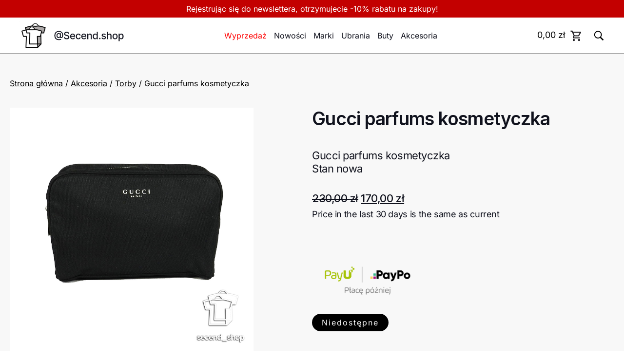

--- FILE ---
content_type: text/html; charset=UTF-8
request_url: https://secendshop.pl/produkt/gucci-parfums-kosmetyczka/
body_size: 34186
content:
<!doctype html>
<html lang="pl-PL">
	<head>
		<meta charset="UTF-8">
		<meta name="viewport" content="width=device-width, initial-scale=1">
		<link rel="profile" href="http://gmpg.org/xfn/11">
		<link rel="pingback" href="https://secendshop.pl/xmlrpc.php">
		<link href="//cdn-images.mailchimp.com/embedcode/classic-10_7.css" rel="stylesheet" type="text/css">
		<link rel="preload" as="image" href="https://secendshop.pl/wp-content/uploads/2025/05/home-1-1.webp">

		<script type='text/javascript' src='//s3.amazonaws.com/downloads.mailchimp.com/js/mc-validate.js' defer async></script>
		<script type='text/javascript'>(function($) {window.fnames = new Array(); window.ftypes = new Array();fnames[0]='EMAIL';ftypes[0]='email';fnames[3]='ADDRESS';ftypes[3]='address';fnames[4]='PHONE';ftypes[4]='phone'; /*
		* Translated default messages for the $ validation plugin.
		* Locale: PL
		*/
			$.extend($.validator.messages, {
					required: "To pole jest wymagane.",
					remote: "Proszę o wypełnienie tego pola.",
					email: "Proszę o podanie prawidłowego adresu email.",
					url: "Proszę o podanie prawidłowego URL.",
					date: "Proszę o podanie prawidłowej daty.",
					dateISO: "Proszę o podanie prawidłowej daty (ISO).",
					number: "Proszę o podanie prawidłowej liczby.",
					digits: "Proszę o podanie samych cyfr.",
					creditcard: "Proszę o podanie prawidłowej karty kredytowej.",
					equalTo: "Proszę o podanie tej samej wartości ponownie.",
					accept: "Proszę o podanie wartości z prawidłowym rozszerzeniem.",
					maxlength: $.validator.format("Proszę o podanie nie więcej niż {0} znaków."),
					minlength: $.validator.format("Proszę o podanie przynajmniej {0} znaków."),
					rangelength: $.validator.format("Proszę o podanie wartości o długości od {0} do {1} znaków."),
					range: $.validator.format("Proszę o podanie wartości z przedziału od {0} do {1}."),
					max: $.validator.format("Proszę o podanie wartości mniejszej bądź równej {0}."),
					min: $.validator.format("Proszę o podanie wartości większej bądź równej {0}.")
			});}(jQuery));var $mcj = jQuery.noConflict(true);
		</script>
		<meta name='robots' content='max-image-preview:large' />
	<style>img:is([sizes="auto" i], [sizes^="auto," i]) { contain-intrinsic-size: 3000px 1500px }</style>
	<script id="cookieyes" type="text/javascript" src="https://cdn-cookieyes.com/client_data/6791de3790501d78ee97ccae/script.js"></script><script>window._wca = window._wca || [];</script>
<link rel='dns-prefetch' href='//stats.wp.com' />
<link rel='dns-prefetch' href='//geowidget.easypack24.net' />
<script type="text/javascript">
/* <![CDATA[ */
window._wpemojiSettings = {"baseUrl":"https:\/\/s.w.org\/images\/core\/emoji\/16.0.1\/72x72\/","ext":".png","svgUrl":"https:\/\/s.w.org\/images\/core\/emoji\/16.0.1\/svg\/","svgExt":".svg","source":{"concatemoji":"https:\/\/secendshop.pl\/wp-includes\/js\/wp-emoji-release.min.js?ver=6.8.3"}};
/*! This file is auto-generated */
!function(s,n){var o,i,e;function c(e){try{var t={supportTests:e,timestamp:(new Date).valueOf()};sessionStorage.setItem(o,JSON.stringify(t))}catch(e){}}function p(e,t,n){e.clearRect(0,0,e.canvas.width,e.canvas.height),e.fillText(t,0,0);var t=new Uint32Array(e.getImageData(0,0,e.canvas.width,e.canvas.height).data),a=(e.clearRect(0,0,e.canvas.width,e.canvas.height),e.fillText(n,0,0),new Uint32Array(e.getImageData(0,0,e.canvas.width,e.canvas.height).data));return t.every(function(e,t){return e===a[t]})}function u(e,t){e.clearRect(0,0,e.canvas.width,e.canvas.height),e.fillText(t,0,0);for(var n=e.getImageData(16,16,1,1),a=0;a<n.data.length;a++)if(0!==n.data[a])return!1;return!0}function f(e,t,n,a){switch(t){case"flag":return n(e,"\ud83c\udff3\ufe0f\u200d\u26a7\ufe0f","\ud83c\udff3\ufe0f\u200b\u26a7\ufe0f")?!1:!n(e,"\ud83c\udde8\ud83c\uddf6","\ud83c\udde8\u200b\ud83c\uddf6")&&!n(e,"\ud83c\udff4\udb40\udc67\udb40\udc62\udb40\udc65\udb40\udc6e\udb40\udc67\udb40\udc7f","\ud83c\udff4\u200b\udb40\udc67\u200b\udb40\udc62\u200b\udb40\udc65\u200b\udb40\udc6e\u200b\udb40\udc67\u200b\udb40\udc7f");case"emoji":return!a(e,"\ud83e\udedf")}return!1}function g(e,t,n,a){var r="undefined"!=typeof WorkerGlobalScope&&self instanceof WorkerGlobalScope?new OffscreenCanvas(300,150):s.createElement("canvas"),o=r.getContext("2d",{willReadFrequently:!0}),i=(o.textBaseline="top",o.font="600 32px Arial",{});return e.forEach(function(e){i[e]=t(o,e,n,a)}),i}function t(e){var t=s.createElement("script");t.src=e,t.defer=!0,s.head.appendChild(t)}"undefined"!=typeof Promise&&(o="wpEmojiSettingsSupports",i=["flag","emoji"],n.supports={everything:!0,everythingExceptFlag:!0},e=new Promise(function(e){s.addEventListener("DOMContentLoaded",e,{once:!0})}),new Promise(function(t){var n=function(){try{var e=JSON.parse(sessionStorage.getItem(o));if("object"==typeof e&&"number"==typeof e.timestamp&&(new Date).valueOf()<e.timestamp+604800&&"object"==typeof e.supportTests)return e.supportTests}catch(e){}return null}();if(!n){if("undefined"!=typeof Worker&&"undefined"!=typeof OffscreenCanvas&&"undefined"!=typeof URL&&URL.createObjectURL&&"undefined"!=typeof Blob)try{var e="postMessage("+g.toString()+"("+[JSON.stringify(i),f.toString(),p.toString(),u.toString()].join(",")+"));",a=new Blob([e],{type:"text/javascript"}),r=new Worker(URL.createObjectURL(a),{name:"wpTestEmojiSupports"});return void(r.onmessage=function(e){c(n=e.data),r.terminate(),t(n)})}catch(e){}c(n=g(i,f,p,u))}t(n)}).then(function(e){for(var t in e)n.supports[t]=e[t],n.supports.everything=n.supports.everything&&n.supports[t],"flag"!==t&&(n.supports.everythingExceptFlag=n.supports.everythingExceptFlag&&n.supports[t]);n.supports.everythingExceptFlag=n.supports.everythingExceptFlag&&!n.supports.flag,n.DOMReady=!1,n.readyCallback=function(){n.DOMReady=!0}}).then(function(){return e}).then(function(){var e;n.supports.everything||(n.readyCallback(),(e=n.source||{}).concatemoji?t(e.concatemoji):e.wpemoji&&e.twemoji&&(t(e.twemoji),t(e.wpemoji)))}))}((window,document),window._wpemojiSettings);
/* ]]> */
</script>
<link rel='stylesheet' id='font-awesome-css' href='https://secendshop.pl/wp-content/plugins/woocommerce-ajax-filters/berocket/assets/css/font-awesome.min.css?ver=6.8.3' type='text/css' media='all' />
<link rel='stylesheet' id='berocket_aapf_widget-style-css' href='https://secendshop.pl/wp-content/plugins/woocommerce-ajax-filters/assets/frontend/css/fullmain.min.css?ver=3.1.9.7' type='text/css' media='all' />
<style id='wp-emoji-styles-inline-css' type='text/css'>

	img.wp-smiley, img.emoji {
		display: inline !important;
		border: none !important;
		box-shadow: none !important;
		height: 1em !important;
		width: 1em !important;
		margin: 0 0.07em !important;
		vertical-align: -0.1em !important;
		background: none !important;
		padding: 0 !important;
	}
</style>
<link rel='stylesheet' id='wp-block-library-css' href='https://secendshop.pl/wp-includes/css/dist/block-library/style.min.css?ver=6.8.3' type='text/css' media='all' />
<style id='wp-block-library-inline-css' type='text/css'>
.has-text-align-justify{text-align:justify;}
</style>
<style id='classic-theme-styles-inline-css' type='text/css'>
/*! This file is auto-generated */
.wp-block-button__link{color:#fff;background-color:#32373c;border-radius:9999px;box-shadow:none;text-decoration:none;padding:calc(.667em + 2px) calc(1.333em + 2px);font-size:1.125em}.wp-block-file__button{background:#32373c;color:#fff;text-decoration:none}
</style>
<link rel='stylesheet' id='mediaelement-css' href='https://secendshop.pl/wp-includes/js/mediaelement/mediaelementplayer-legacy.min.css?ver=4.2.17' type='text/css' media='all' />
<link rel='stylesheet' id='wp-mediaelement-css' href='https://secendshop.pl/wp-includes/js/mediaelement/wp-mediaelement.min.css?ver=6.8.3' type='text/css' media='all' />
<link rel='stylesheet' id='wc-blocks-vendors-style-css' href='https://secendshop.pl/wp-content/plugins/woocommerce/packages/woocommerce-blocks/build/wc-blocks-vendors-style.css?ver=8.9.2' type='text/css' media='all' />
<link rel='stylesheet' id='wc-blocks-style-css' href='https://secendshop.pl/wp-content/plugins/woocommerce/packages/woocommerce-blocks/build/wc-blocks-style.css?ver=8.9.2' type='text/css' media='all' />
<style id='global-styles-inline-css' type='text/css'>
:root{--wp--preset--aspect-ratio--square: 1;--wp--preset--aspect-ratio--4-3: 4/3;--wp--preset--aspect-ratio--3-4: 3/4;--wp--preset--aspect-ratio--3-2: 3/2;--wp--preset--aspect-ratio--2-3: 2/3;--wp--preset--aspect-ratio--16-9: 16/9;--wp--preset--aspect-ratio--9-16: 9/16;--wp--preset--color--black: #000000;--wp--preset--color--cyan-bluish-gray: #abb8c3;--wp--preset--color--white: #ffffff;--wp--preset--color--pale-pink: #f78da7;--wp--preset--color--vivid-red: #cf2e2e;--wp--preset--color--luminous-vivid-orange: #ff6900;--wp--preset--color--luminous-vivid-amber: #fcb900;--wp--preset--color--light-green-cyan: #7bdcb5;--wp--preset--color--vivid-green-cyan: #00d084;--wp--preset--color--pale-cyan-blue: #8ed1fc;--wp--preset--color--vivid-cyan-blue: #0693e3;--wp--preset--color--vivid-purple: #9b51e0;--wp--preset--gradient--vivid-cyan-blue-to-vivid-purple: linear-gradient(135deg,rgba(6,147,227,1) 0%,rgb(155,81,224) 100%);--wp--preset--gradient--light-green-cyan-to-vivid-green-cyan: linear-gradient(135deg,rgb(122,220,180) 0%,rgb(0,208,130) 100%);--wp--preset--gradient--luminous-vivid-amber-to-luminous-vivid-orange: linear-gradient(135deg,rgba(252,185,0,1) 0%,rgba(255,105,0,1) 100%);--wp--preset--gradient--luminous-vivid-orange-to-vivid-red: linear-gradient(135deg,rgba(255,105,0,1) 0%,rgb(207,46,46) 100%);--wp--preset--gradient--very-light-gray-to-cyan-bluish-gray: linear-gradient(135deg,rgb(238,238,238) 0%,rgb(169,184,195) 100%);--wp--preset--gradient--cool-to-warm-spectrum: linear-gradient(135deg,rgb(74,234,220) 0%,rgb(151,120,209) 20%,rgb(207,42,186) 40%,rgb(238,44,130) 60%,rgb(251,105,98) 80%,rgb(254,248,76) 100%);--wp--preset--gradient--blush-light-purple: linear-gradient(135deg,rgb(255,206,236) 0%,rgb(152,150,240) 100%);--wp--preset--gradient--blush-bordeaux: linear-gradient(135deg,rgb(254,205,165) 0%,rgb(254,45,45) 50%,rgb(107,0,62) 100%);--wp--preset--gradient--luminous-dusk: linear-gradient(135deg,rgb(255,203,112) 0%,rgb(199,81,192) 50%,rgb(65,88,208) 100%);--wp--preset--gradient--pale-ocean: linear-gradient(135deg,rgb(255,245,203) 0%,rgb(182,227,212) 50%,rgb(51,167,181) 100%);--wp--preset--gradient--electric-grass: linear-gradient(135deg,rgb(202,248,128) 0%,rgb(113,206,126) 100%);--wp--preset--gradient--midnight: linear-gradient(135deg,rgb(2,3,129) 0%,rgb(40,116,252) 100%);--wp--preset--font-size--small: 13px;--wp--preset--font-size--medium: 20px;--wp--preset--font-size--large: 36px;--wp--preset--font-size--x-large: 42px;--wp--preset--spacing--20: 0.44rem;--wp--preset--spacing--30: 0.67rem;--wp--preset--spacing--40: 1rem;--wp--preset--spacing--50: 1.5rem;--wp--preset--spacing--60: 2.25rem;--wp--preset--spacing--70: 3.38rem;--wp--preset--spacing--80: 5.06rem;--wp--preset--shadow--natural: 6px 6px 9px rgba(0, 0, 0, 0.2);--wp--preset--shadow--deep: 12px 12px 50px rgba(0, 0, 0, 0.4);--wp--preset--shadow--sharp: 6px 6px 0px rgba(0, 0, 0, 0.2);--wp--preset--shadow--outlined: 6px 6px 0px -3px rgba(255, 255, 255, 1), 6px 6px rgba(0, 0, 0, 1);--wp--preset--shadow--crisp: 6px 6px 0px rgba(0, 0, 0, 1);}:where(.is-layout-flex){gap: 0.5em;}:where(.is-layout-grid){gap: 0.5em;}body .is-layout-flex{display: flex;}.is-layout-flex{flex-wrap: wrap;align-items: center;}.is-layout-flex > :is(*, div){margin: 0;}body .is-layout-grid{display: grid;}.is-layout-grid > :is(*, div){margin: 0;}:where(.wp-block-columns.is-layout-flex){gap: 2em;}:where(.wp-block-columns.is-layout-grid){gap: 2em;}:where(.wp-block-post-template.is-layout-flex){gap: 1.25em;}:where(.wp-block-post-template.is-layout-grid){gap: 1.25em;}.has-black-color{color: var(--wp--preset--color--black) !important;}.has-cyan-bluish-gray-color{color: var(--wp--preset--color--cyan-bluish-gray) !important;}.has-white-color{color: var(--wp--preset--color--white) !important;}.has-pale-pink-color{color: var(--wp--preset--color--pale-pink) !important;}.has-vivid-red-color{color: var(--wp--preset--color--vivid-red) !important;}.has-luminous-vivid-orange-color{color: var(--wp--preset--color--luminous-vivid-orange) !important;}.has-luminous-vivid-amber-color{color: var(--wp--preset--color--luminous-vivid-amber) !important;}.has-light-green-cyan-color{color: var(--wp--preset--color--light-green-cyan) !important;}.has-vivid-green-cyan-color{color: var(--wp--preset--color--vivid-green-cyan) !important;}.has-pale-cyan-blue-color{color: var(--wp--preset--color--pale-cyan-blue) !important;}.has-vivid-cyan-blue-color{color: var(--wp--preset--color--vivid-cyan-blue) !important;}.has-vivid-purple-color{color: var(--wp--preset--color--vivid-purple) !important;}.has-black-background-color{background-color: var(--wp--preset--color--black) !important;}.has-cyan-bluish-gray-background-color{background-color: var(--wp--preset--color--cyan-bluish-gray) !important;}.has-white-background-color{background-color: var(--wp--preset--color--white) !important;}.has-pale-pink-background-color{background-color: var(--wp--preset--color--pale-pink) !important;}.has-vivid-red-background-color{background-color: var(--wp--preset--color--vivid-red) !important;}.has-luminous-vivid-orange-background-color{background-color: var(--wp--preset--color--luminous-vivid-orange) !important;}.has-luminous-vivid-amber-background-color{background-color: var(--wp--preset--color--luminous-vivid-amber) !important;}.has-light-green-cyan-background-color{background-color: var(--wp--preset--color--light-green-cyan) !important;}.has-vivid-green-cyan-background-color{background-color: var(--wp--preset--color--vivid-green-cyan) !important;}.has-pale-cyan-blue-background-color{background-color: var(--wp--preset--color--pale-cyan-blue) !important;}.has-vivid-cyan-blue-background-color{background-color: var(--wp--preset--color--vivid-cyan-blue) !important;}.has-vivid-purple-background-color{background-color: var(--wp--preset--color--vivid-purple) !important;}.has-black-border-color{border-color: var(--wp--preset--color--black) !important;}.has-cyan-bluish-gray-border-color{border-color: var(--wp--preset--color--cyan-bluish-gray) !important;}.has-white-border-color{border-color: var(--wp--preset--color--white) !important;}.has-pale-pink-border-color{border-color: var(--wp--preset--color--pale-pink) !important;}.has-vivid-red-border-color{border-color: var(--wp--preset--color--vivid-red) !important;}.has-luminous-vivid-orange-border-color{border-color: var(--wp--preset--color--luminous-vivid-orange) !important;}.has-luminous-vivid-amber-border-color{border-color: var(--wp--preset--color--luminous-vivid-amber) !important;}.has-light-green-cyan-border-color{border-color: var(--wp--preset--color--light-green-cyan) !important;}.has-vivid-green-cyan-border-color{border-color: var(--wp--preset--color--vivid-green-cyan) !important;}.has-pale-cyan-blue-border-color{border-color: var(--wp--preset--color--pale-cyan-blue) !important;}.has-vivid-cyan-blue-border-color{border-color: var(--wp--preset--color--vivid-cyan-blue) !important;}.has-vivid-purple-border-color{border-color: var(--wp--preset--color--vivid-purple) !important;}.has-vivid-cyan-blue-to-vivid-purple-gradient-background{background: var(--wp--preset--gradient--vivid-cyan-blue-to-vivid-purple) !important;}.has-light-green-cyan-to-vivid-green-cyan-gradient-background{background: var(--wp--preset--gradient--light-green-cyan-to-vivid-green-cyan) !important;}.has-luminous-vivid-amber-to-luminous-vivid-orange-gradient-background{background: var(--wp--preset--gradient--luminous-vivid-amber-to-luminous-vivid-orange) !important;}.has-luminous-vivid-orange-to-vivid-red-gradient-background{background: var(--wp--preset--gradient--luminous-vivid-orange-to-vivid-red) !important;}.has-very-light-gray-to-cyan-bluish-gray-gradient-background{background: var(--wp--preset--gradient--very-light-gray-to-cyan-bluish-gray) !important;}.has-cool-to-warm-spectrum-gradient-background{background: var(--wp--preset--gradient--cool-to-warm-spectrum) !important;}.has-blush-light-purple-gradient-background{background: var(--wp--preset--gradient--blush-light-purple) !important;}.has-blush-bordeaux-gradient-background{background: var(--wp--preset--gradient--blush-bordeaux) !important;}.has-luminous-dusk-gradient-background{background: var(--wp--preset--gradient--luminous-dusk) !important;}.has-pale-ocean-gradient-background{background: var(--wp--preset--gradient--pale-ocean) !important;}.has-electric-grass-gradient-background{background: var(--wp--preset--gradient--electric-grass) !important;}.has-midnight-gradient-background{background: var(--wp--preset--gradient--midnight) !important;}.has-small-font-size{font-size: var(--wp--preset--font-size--small) !important;}.has-medium-font-size{font-size: var(--wp--preset--font-size--medium) !important;}.has-large-font-size{font-size: var(--wp--preset--font-size--large) !important;}.has-x-large-font-size{font-size: var(--wp--preset--font-size--x-large) !important;}
:where(.wp-block-post-template.is-layout-flex){gap: 1.25em;}:where(.wp-block-post-template.is-layout-grid){gap: 1.25em;}
:where(.wp-block-columns.is-layout-flex){gap: 2em;}:where(.wp-block-columns.is-layout-grid){gap: 2em;}
:root :where(.wp-block-pullquote){font-size: 1.5em;line-height: 1.6;}
</style>
<link rel='stylesheet' id='photoswipe-css' href='https://secendshop.pl/wp-content/plugins/woocommerce/assets/css/photoswipe/photoswipe.min.css?ver=7.2.2' type='text/css' media='all' />
<link rel='stylesheet' id='photoswipe-default-skin-css' href='https://secendshop.pl/wp-content/plugins/woocommerce/assets/css/photoswipe/default-skin/default-skin.min.css?ver=7.2.2' type='text/css' media='all' />
<style id='woocommerce-inline-inline-css' type='text/css'>
.woocommerce form .form-row .required { visibility: visible; }
</style>
<link rel='stylesheet' id='wc-price-history-frontend-css' href='https://secendshop.pl/wp-content/plugins/wc-price-history/assets/css/frontend.css?ver=3.0.0' type='text/css' media='all' />
<link rel='stylesheet' id='related-styles-css' href='https://secendshop.pl/wp-content/plugins/woo-mailerlite/includes/../public/css/style.css?ver=6.8.3' type='text/css' media='all' />
<link rel='stylesheet' id='wpfront-notification-bar-css' href='https://secendshop.pl/wp-content/plugins/wpfront-notification-bar/css/wpfront-notification-bar.min.css?ver=3.5.1.05102' type='text/css' media='all' />
<link rel='stylesheet' id='styles-min-css' href='https://secendshop.pl/wp-content/themes/secondshop_1.0.22/src/build/app.min.css?ver=6.8.3' type='text/css' media='all' />
<link rel='stylesheet' id='custom-woocommerce-css' href='https://secendshop.pl/wp-content/themes/secondshop_1.0.22/src/build/app.min.css?ver=1.0' type='text/css' media='all' />
<link rel='stylesheet' id='secondshop-style-css' href='https://secendshop.pl/wp-content/themes/secondshop_1.0.22/style.css?ver=1.0.22' type='text/css' media='all' />
<link rel='stylesheet' id='payu-gateway-css' href='https://secendshop.pl/wp-content/plugins/woo-payu-payment-gateway/assets/css/payu-gateway.css?ver=2.9.0' type='text/css' media='all' />
<link rel='stylesheet' id='easypack-front-css' href='https://secendshop.pl/wp-content/plugins/woo-inpost/assets/css/front.css?ver=1.4.0' type='text/css' media='all' />
<link rel='stylesheet' id='geowidget-4.5-css-css' href='https://geowidget.easypack24.net/css/easypack.css?ver=6.8.3' type='text/css' media='all' />
<link rel='stylesheet' id='jetpack_css-css' href='https://secendshop.pl/wp-content/plugins/jetpack/css/jetpack.css?ver=11.6.1' type='text/css' media='all' />
<script type="text/javascript" src="https://secendshop.pl/wp-includes/js/jquery/jquery.min.js?ver=3.7.1" id="jquery-core-js"></script>
<script type="text/javascript" src="https://secendshop.pl/wp-includes/js/jquery/jquery-migrate.min.js?ver=3.4.1" id="jquery-migrate-js"></script>
<script type="text/javascript" src="https://secendshop.pl/wp-content/plugins/wpfront-notification-bar/js/wpfront-notification-bar.min.js?ver=3.5.1.05102" id="wpfront-notification-bar-js"></script>
<script defer type="text/javascript" src="https://stats.wp.com/s-202605.js" id="woocommerce-analytics-js"></script>
<script type="text/javascript" src="https://secendshop.pl/wp-content/themes/secondshop_1.0.22/src/build/app.min.js?ver=1.0.0" id="scripts-min-js"></script>
<script type="text/javascript" src="https://secendshop.pl/wp-content/plugins/woo-inpost/assets/js/front.js?ver=1.4.0" id="easypack-front-js-js"></script>
<script type="text/javascript" id="woo-ml-public-script-js-extra">
/* <![CDATA[ */
var woo_ml_public_post = {"ajax_url":"https:\/\/secendshop.pl\/wp-admin\/admin-ajax.php","language":"pl_PL","checkbox_settings":{"enabled":"","label":"Yes, I want to receive your newsletter.","preselect":"","hidden":""}};
/* ]]> */
</script>
<script type="text/javascript" src="https://secendshop.pl/wp-content/plugins/woo-mailerlite/public/js/public.js?ver=2.1.29" id="woo-ml-public-script-js"></script>
<link rel="https://api.w.org/" href="https://secendshop.pl/wp-json/" /><link rel="alternate" title="JSON" type="application/json" href="https://secendshop.pl/wp-json/wp/v2/product/3993" /><link rel="EditURI" type="application/rsd+xml" title="RSD" href="https://secendshop.pl/xmlrpc.php?rsd" />
<meta name="generator" content="WordPress 6.8.3" />
<meta name="generator" content="WooCommerce 7.2.2" />
<link rel="canonical" href="https://secendshop.pl/produkt/gucci-parfums-kosmetyczka/" />
<link rel='shortlink' href='https://secendshop.pl/?p=3993' />
<link rel="alternate" title="oEmbed (JSON)" type="application/json+oembed" href="https://secendshop.pl/wp-json/oembed/1.0/embed?url=https%3A%2F%2Fsecendshop.pl%2Fprodukt%2Fgucci-parfums-kosmetyczka%2F" />
<link rel="alternate" title="oEmbed (XML)" type="text/xml+oembed" href="https://secendshop.pl/wp-json/oembed/1.0/embed?url=https%3A%2F%2Fsecendshop.pl%2Fprodukt%2Fgucci-parfums-kosmetyczka%2F&#038;format=xml" />
	<style>img#wpstats{display:none}</style>
		        <!-- MailerLite Universal -->
        <script>
            (function (w, d, e, u, f, l, n) {
                w[f] = w[f] || function () {
                    (w[f].q = w[f].q || [])
                        .push(arguments);
                }, l = d.createElement(e), l.async = 1, l.src = u,
                    n = d.getElementsByTagName(e)[0], n.parentNode.insertBefore(l, n);
            })
            (window, document, 'script', 'https://assets.mailerlite.com/js/universal.js', 'ml');
            ml('account', '1522093');
            ml('enablePopups', true);
        </script>
        <!-- End MailerLite Universal -->
        	<noscript><style>.woocommerce-product-gallery{ opacity: 1 !important; }</style></noscript>
				<script  type="text/javascript">
				!function(f,b,e,v,n,t,s){if(f.fbq)return;n=f.fbq=function(){n.callMethod?
					n.callMethod.apply(n,arguments):n.queue.push(arguments)};if(!f._fbq)f._fbq=n;
					n.push=n;n.loaded=!0;n.version='2.0';n.queue=[];t=b.createElement(e);t.async=!0;
					t.src=v;s=b.getElementsByTagName(e)[0];s.parentNode.insertBefore(t,s)}(window,
					document,'script','https://connect.facebook.net/en_US/fbevents.js');
			</script>
			<!-- WooCommerce Facebook Integration Begin -->
			<script  type="text/javascript">

				fbq('init', '2530820686994769', {}, {
    "agent": "woocommerce_2-7.2.2-3.5.15"
});

				document.addEventListener( 'DOMContentLoaded', function() {
					// Insert placeholder for events injected when a product is added to the cart through AJAX.
					document.body.insertAdjacentHTML( 'beforeend', '<div class=\"wc-facebook-pixel-event-placeholder\"></div>' );
				}, false );

			</script>
			<!-- WooCommerce Facebook Integration End -->
			<link rel="icon" href="https://secendshop.pl/wp-content/uploads/2020/08/cropped-icon-32x32.png" sizes="32x32" />
<link rel="icon" href="https://secendshop.pl/wp-content/uploads/2020/08/cropped-icon-192x192.png" sizes="192x192" />
<link rel="apple-touch-icon" href="https://secendshop.pl/wp-content/uploads/2020/08/cropped-icon-180x180.png" />
<meta name="msapplication-TileImage" content="https://secendshop.pl/wp-content/uploads/2020/08/cropped-icon-270x270.png" />
				<style type="text/css" id="c4wp-checkout-css">
					.woocommerce-checkout .c4wp_captcha_field {
						margin-bottom: 10px;
						margin-top: 15px;
						position: relative;
						display: inline-block;
					}
				</style>
							<style type="text/css" id="c4wp-v3-lp-form-css">
				.login #login, .login #lostpasswordform {
					min-width: 350px !important;
				}
				.wpforms-field-c4wp iframe {
					width: 100% !important;
				}
			</style>
				</head>

	<body class="wp-singular product-template-default single single-product postid-3993 wp-theme-secondshop_1022 theme-secondshop_1.0.22 woocommerce woocommerce-page woocommerce-no-js">
		                <style type="text/css">
                #wpfront-notification-bar, #wpfront-notification-bar-editor            {
            background: #c30000;
            background: -moz-linear-gradient(top, #c30000 0%, #c30000 100%);
            background: -webkit-gradient(linear, left top, left bottom, color-stop(0%,#c30000), color-stop(100%,#c30000));
            background: -webkit-linear-gradient(top, #c30000 0%,#c30000 100%);
            background: -o-linear-gradient(top, #c30000 0%,#c30000 100%);
            background: -ms-linear-gradient(top, #c30000 0%,#c30000 100%);
            background: linear-gradient(to bottom, #c30000 0%, #c30000 100%);
            filter: progid:DXImageTransform.Microsoft.gradient( startColorstr='#c30000', endColorstr='#c30000',GradientType=0 );
            background-repeat: no-repeat;
                        }
            #wpfront-notification-bar div.wpfront-message, #wpfront-notification-bar-editor.wpfront-message            {
            color: #ffffff;
                        }
            #wpfront-notification-bar a.wpfront-button, #wpfront-notification-bar-editor a.wpfront-button            {
            background: #00b7ea;
            background: -moz-linear-gradient(top, #00b7ea 0%, #009ec3 100%);
            background: -webkit-gradient(linear, left top, left bottom, color-stop(0%,#00b7ea), color-stop(100%,#009ec3));
            background: -webkit-linear-gradient(top, #00b7ea 0%,#009ec3 100%);
            background: -o-linear-gradient(top, #00b7ea 0%,#009ec3 100%);
            background: -ms-linear-gradient(top, #00b7ea 0%,#009ec3 100%);
            background: linear-gradient(to bottom, #00b7ea 0%, #009ec3 100%);
            filter: progid:DXImageTransform.Microsoft.gradient( startColorstr='#00b7ea', endColorstr='#009ec3',GradientType=0 );

            background-repeat: no-repeat;
            color: #ffffff;
            }
            #wpfront-notification-bar-open-button            {
            background-color: #00b7ea;
            right: 10px;
                        }
            #wpfront-notification-bar-open-button.top                {
                background-image: url(https://secendshop.pl/wp-content/plugins/wpfront-notification-bar/images/arrow_down.png);
                }

                #wpfront-notification-bar-open-button.bottom                {
                background-image: url(https://secendshop.pl/wp-content/plugins/wpfront-notification-bar/images/arrow_up.png);
                }
                #wpfront-notification-bar-table, .wpfront-notification-bar tbody, .wpfront-notification-bar tr            {
                        }
            #wpfront-notification-bar div.wpfront-close            {
            border: 1px solid #555555;
            background-color: #555555;
            color: #000000;
            }
            #wpfront-notification-bar div.wpfront-close:hover            {
            border: 1px solid #aaaaaa;
            background-color: #aaaaaa;
            }
             #wpfront-notification-bar-spacer { display:block; }#wpfront-notification-bar{ padding-top: 5px; padding-bottom: 5px; }                </style>
                            <div id="wpfront-notification-bar-spacer" class="wpfront-notification-bar-spacer  hidden">
                <div id="wpfront-notification-bar-open-button" aria-label="reopen" role="button" class="wpfront-notification-bar-open-button hidden top wpfront-bottom-shadow"></div>
                <div id="wpfront-notification-bar" class="wpfront-notification-bar wpfront-fixed top ">
                                         
                            <table id="wpfront-notification-bar-table" border="0" cellspacing="0" cellpadding="0" role="presentation">                        
                                <tr>
                                    <td>
                                     
                                    <div class="wpfront-message wpfront-div">
                                        Rejestrując się do newslettera, otrzymujecie -10% rabatu na zakupy!                                    </div>
                                                                                                       
                                    </td>
                                </tr>              
                            </table>
                            
                                    </div>
            </div>
            
            <script type="text/javascript">
                function __load_wpfront_notification_bar() {
                    if (typeof wpfront_notification_bar === "function") {
                        wpfront_notification_bar({"position":1,"height":0,"fixed_position":false,"animate_delay":0.5,"close_button":false,"button_action_close_bar":false,"auto_close_after":0,"display_after":1,"is_admin_bar_showing":false,"display_open_button":false,"keep_closed":false,"keep_closed_for":0,"position_offset":0,"display_scroll":false,"display_scroll_offset":100,"keep_closed_cookie":"wpfront-notification-bar-keep-closed","log":false,"id_suffix":"","log_prefix":"[WPFront Notification Bar]","theme_sticky_selector":"","set_max_views":false,"max_views":0,"max_views_for":0,"max_views_cookie":"wpfront-notification-bar-max-views"});
                    } else {
                                    setTimeout(__load_wpfront_notification_bar, 100);
                    }
                }
                __load_wpfront_notification_bar();
            </script>
            				<div id="page">
			<header class="header">
  <a href="/">
    <img src="https://secendshop.pl/wp-content/themes/secondshop_1.0.22/fe-assets/logo.svg" class="logo" />
    <img src="https://secendshop.pl/wp-content/themes/secondshop_1.0.22/fe-assets/mobile-logo.svg" class="mobile-logo" />
  </a>
  <nav class="main-nav">
    <a class="nav-item highlighted" href="https://secendshop.pl/kategoria/wyprzedaz/">Wyprzedaż</a>
    <a class="nav-item" href="https://secendshop.pl/kategoria/nowosci/">Nowości</a>
    <a class="nav-item" href="https://secendshop.pl/kategoria/marki/">Marki</a>
    <a class="nav-item" href="https://secendshop.pl/kategoria/ubrania/">Ubrania</a>
    <a class="nav-item" href="https://secendshop.pl/kategoria/buty/">Buty</a>
    <a class="nav-item" href="https://secendshop.pl/kategoria/akcesoria/">Akcesoria</a>
  </nav>
  <div class="header-buttons">
    <button class="mobile-menu-button">
      Menu
    </button>
    <a href="https://secendshop.pl/koszyk/" class="nav-basket">
      <span class="woocommerce-Price-amount amount"><bdi>0,00&nbsp;<span class="woocommerce-Price-currencySymbol">&#122;&#322;</span></bdi></span>      <img src="https://secendshop.pl/wp-content/themes/secondshop_1.0.22/fe-assets/shopping_cart.svg" class="basket-icon" />
    </a>
    <a href="/szukaj">
      <img src="https://secendshop.pl/wp-content/themes/secondshop_1.0.22/fe-assets/search.svg" class="search-icon" />
    </a>
  </div>
</header>
<div class="mobile-menu mobile-menu-hidden">
  <div class="mobile-menu-wrapper">
    <div class="mobile-nav">
      <a class="mobile-nav-item highlighted" href="https://secendshop.pl/kategoria/wyprzedaz/">Wyprzedaż</a>
      <a class="mobile-nav-item" href="https://secendshop.pl/kategoria/nowosci/">Nowości</a>
      <a class="mobile-nav-item" href="https://secendshop.pl/kategoria/marki/">Marki</a>
      <a class="mobile-nav-item" href="https://secendshop.pl/kategoria/ubrania/">Ubrania</a>
      <a class="mobile-nav-item" href="https://secendshop.pl/kategoria/buty/">Buty</a>
      <a class="mobile-nav-item" href="https://secendshop.pl/kategoria/akcesoria/">Akcesoria</a>
    </div>
    <div class="mobile-social-links">
      <a class="mobile-social-links-item" href="https://www.instagram.com/secend.shop/">Instagram</a>
      <a class="mobile-social-links-item" href="https://www.facebook.com/secendshop/">Facebook</a>
      <a class="mobile-social-links-item" href="https://secendshop.pl/kontakt/">Kontakt</a>
      <a class="mobile-social-links-item" href="https://secendshop.pl/regulamin-sklepu/">Regulamin sklepu</a>
      <a class="mobile-social-links-item" href="https://secendshop.pl/polityka-prywatnosci/">Polityka prywatności</a>
    </div>
  </div>
</div>			  <div class="single-product-container">
    <div class="single-product-grid">
      <div class="breadcrumbs">
  <div class="woocommerce-breadcrumb"><nav class="woocommerce-breadcrumb"><a href="https://secendshop.pl">Strona główna</a>&nbsp;&#47;&nbsp;<a href="https://secendshop.pl/kategoria/akcesoria/">Akcesoria</a>&nbsp;&#47;&nbsp;<a href="https://secendshop.pl/kategoria/akcesoria/torby/">Torby</a>&nbsp;&#47;&nbsp;Gucci parfums kosmetyczka</nav></div></div>      <div class="product-details">
        <div class="product-gallery-wrapper">
          <div class="product-gallery">
<div class="gallery-main-photo"><a href="https://secendshop.pl/wp-content/uploads/2020/11/DSCN5356.jpg" 
			 data-fslightbox="product-gallery"
			 data-fslightbox-slide="0"
			 data-thumb="https://secendshop.pl/wp-content/uploads/2020/11/DSCN5356-150x150.jpg"><figure class="gallery-image-zoom" style="background-image:url(https://secendshop.pl/wp-content/uploads/2020/11/DSCN5356.jpg)"><img src="https://secendshop.pl/wp-content/uploads/2020/11/DSCN5356.jpg" alt="" class="gallery-image"></figure></a><a href="https://secendshop.pl/wp-content/uploads/2020/11/DSCN5357.jpg" 
                     data-fslightbox="product-gallery"
                     data-thumb="https://secendshop.pl/wp-content/uploads/2020/11/DSCN5357-150x150.jpg" 
                     style="display:none;"></a><a href="https://secendshop.pl/wp-content/uploads/2020/11/DSCN5358.jpg" 
                     data-fslightbox="product-gallery"
                     data-thumb="https://secendshop.pl/wp-content/uploads/2020/11/DSCN5358-150x150.jpg" 
                     style="display:none;"></a></div><div class="gallery-thumbnails"><button class="gallery-thumbnail-button" type="button" data-index="0"><img src="https://secendshop.pl/wp-content/uploads/2020/11/DSCN5356-150x150.jpg" alt="" class="gallery-thumbnail"></button><button class="gallery-thumbnail-button" type="button" data-index="1"><img src="https://secendshop.pl/wp-content/uploads/2020/11/DSCN5357-150x150.jpg" alt="" class="gallery-thumbnail"></button><button class="gallery-thumbnail-button" type="button" data-index="2"><img src="https://secendshop.pl/wp-content/uploads/2020/11/DSCN5358-150x150.jpg" alt="" class="gallery-thumbnail"></button></div></div>
<style>
.gallery-image-zoom:hover img {
    transform: none !important;
}

.gallery-image-zoom {
    background-size: contain !important;
}
</style>
<script defer>
!function(t,e){if("object"==typeof exports&&"object"==typeof module)module.exports=e();else if("function"==typeof define&&define.amd)define([],e);else{var n=e();for(var o in n)("object"==typeof exports?exports:t)[o]=n[o]}}(self,(()=>(()=>{"use strict";var t={};(t=>{"undefined"!=typeof Symbol&&Symbol.toStringTag&&Object.defineProperty(t,Symbol.toStringTag,{value:"Module"}),Object.defineProperty(t,"__esModule",{value:!0})})(t);var e,n="fslightbox-",i="".concat(n,"styles"),s="".concat(n,"full-dimension"),r="".concat(n,"flex-centered"),a="".concat(n,"open"),c="".concat(n,"absoluted"),u="".concat(n,"opacity-1"),l="".concat(n,"slide-btn"),d="".concat(l,"-container"),h="".concat(n,"fade-in"),f="".concat(n,"fade-out"),p=h+"-strong",m=f+"-strong",b=("".concat(n,"caption"),"".concat(n,"thumb")),g=b+"s",x="".concat(g,"-loader"),v="".concat(g,"-cursorer"),w="".concat(g,"-inner"),y=b+"-wrapper",C=b+"-invalid";function L(t){return L="function"==typeof Symbol&&"symbol"==typeof Symbol.iterator?function(t){return typeof t}:function(t){return t&&"function"==typeof Symbol&&t.constructor===Symbol&&t!==Symbol.prototype?"symbol":typeof t},L(t)}function T(t){var e=t.c,n=t.componentsServices,o=t.core.thumbsRenderDispatcher,i=t.data,s=t.ea,r=t.la,a=(t.stageIndexes,t.ui),c=t.z;function u(){for(var t=0;t<e;t++)r.t(t)}this.o=function(){c.r(),i.isThumbing=!0,s.uc(),a.sthc(),u(),o.renderThumbsIfNotYetAndAllTypesDetected(),i.unloadedThumbsCount&&n.appendThumbsLoaderIfNotYet()},this.x=function(){c.r(),i.isThumbing=!1,s.dc(),a.htsc(),u()}}function z(t,e){var n=t.classList;n.contains(e)&&n.remove(e)}function S(t,e){var n=t.classList;n.contains(e)||n.add(e)}function A(t){var e=t.data,n=t.elements,o=t.stageIndexes;this.runActions=function(){z(n.thumbsContainer,r);var t=innerWidth/2,s=n.thumbsWrappers[o.current],a=s.offsetLeft+s.offsetWidth/2,c=e.thumbsInnerWidth-a;a>t&&c>t?i(t-a):a>t?i(innerWidth-e.thumbsInnerWidth-9):c>t&&i(0)},this.runToThinThumbsActions=function(){S(n.thumbsContainer,r),i(0)};var i=function(t){e.thumbsTransform=t,n.thumbsInner.style.transform="translateX(".concat(t,"px)")}}function I(t){var e=this,n=t.core,o=n.eventsDispatcher,i=n.globalEventsController,s=n.scrollbarRecompensor,r=(t.data,t.elements),c=t.fs,u=t.p,l=t.props,d=t.qs,h=t.ss,f=t.t,p=t.thumbsSwipingProps,b=t.z;this.i=0,this.runActions=function(){e.i=1,r.container.classList.add(m),i.removeListeners(),h.r(),l.exitFullscreenOnClose&&t.ifs&&c.x(),b.r(),f((function(){e.i=0;for(var n=0;n<t.ts.length;n++)clearTimeout(t.ts[n]);for(t.ts=[],n=0;n<d.length;n++)d[n]=0;u.i=!1,p&&(p.i=!1),r.container.classList.remove(m),document.documentElement.classList.remove(a),s.removeRecompense(),document.body.removeChild(r.container),o.dispatch("onClose")}),270)}}function E(t,e,n,o){var i=t.isl,s=t.props.slideChangeAnimation,r=t.saw,a=t.smw,c=t.st,u=t.stageIndexes,l=t.sws,d=e.previous,h=e.current,p=e.next;function m(){c.i(h)?h===u.previous?a[h].ne():h===u.next&&a[h].p():(a[h].h(),a[h].n())}function b(t,e,n){t&&r[e].classList.add(n)}this.runJumpReflowedActions=function(){b(n,h,f),b(o,u.current,s),l.a(),void 0!==u.previous&&u.previous!==h&&a[u.previous].ne(),a[u.current].n(),void 0!==u.next&&u.next!==h&&a[u.next].p(),l.b(d),l.b(p),i[h]?setTimeout(m,260):m()}}function F(t){var e,n=t.core.slideChangeFacade,o=t.props,i=t.ss,s=t.stageIndexes,r=!1;function a(){r=!1,clearTimeout(e),t.ssb.classList.remove(u),t.ssx()}function c(){var i=t.ssb;i.style.transition="opacity .2s",i.style.width="0px",i.offsetWidth,i.style.transition="opacity .2s, width linear ".concat(o.slideshowTime,"ms"),i.style.width=innerWidth+"px",e=setTimeout((function(){n.changeToNext(),o.disableSlideshowLoop&&s.current+1===o.sources.length?a():c()}),o.slideshowTime)}i.t=function(){r?a():(r=!0,t.sss(),t.ssb.classList.add(u),c())},i.r=function(){r&&a()}}function N(t){var e=t.p,n=Object.keys(e),o=e[n[0]],i=e[n[1]];return Math.hypot(o.screenX-i.screenX,o.screenY-i.screenY)}function k(t){t.componentsServices;var e=t.core.pointeringBucket,n=t.elements,o=t.p,i=t.smw,s=t.stageIndexes,r=t.z,a=t.zv;function c(t,e){i[t].v(o.swipedX)[e]()}this.a=function(i){e.runSwipingMoveActionsForPropsAndEvent(o,i),n.container.contains(t.h)||n.container.appendChild(t.h)},this.p=function(){var t=N(o);if(o.pinchedHypot){var e=t-o.pinchedHypot,n=a+e/Math.hypot(innerWidth,innerHeight)*10;n<.9&&(n=.9),r.z(n),o.pinchedHypot=t}else o.pinchedHypot=t},this.s=function(){c(s.current,"z"),void 0!==s.previous&&o.swipedX>0?c(s.previous,"ne"):void 0!==s.next&&o.swipedX<0&&c(s.next,"p")},this.zs=function(t){o.swipedX=(t.screenX-o.downScreenX)/a,o.swipedY=(t.screenY-o.downScreenY)/a,i[s.current].v(o.ux+o.swipedX,o.uy+o.swipedY).z()}}function B(t,e){var n=t.c,o=t.dss,i=t.p,s=t.r,r=t.zv,a=s(k);if(i.isPinching)return a.a(e),void a.p();2!==i.pc&&(1===r?1===n||o?i.swipedX=1:(a.a(e),a.s()):(a.a(e),a.zs(e)))}function W(t){var e=t.core,n=e.clickZoomer,o=e.slideIndexChanger,i=t.p,s=t.smw,r=t.stageIndexes,a=t.sws,c=t.zv;function u(t){var e=s[r.current];e.a(),e[t]()}function l(t,e){void 0!==t&&(s[t].s(),s[t][e]())}this.p=function(){var t=r.previous;if(void 0===t)u("z");else{u("p");var e=r.next;o.changeTo(t);var n=r.previous;a.d(n),a.b(e),u("z"),l(n,"ne")}},this.n=function(){var t=r.next;if(void 0===t)u("z");else{u("ne");var e=r.previous;o.changeTo(t);var n=r.next;a.d(n),a.b(e),u("z"),l(n,"p")}},this.s=function(){var t=s[r.current];i.ux=t.gx(),i.uy=t.gy()},this.d=function(){c<=1?n.zoomIn():n.zoomOut()}}function M(t,e){t.contains(e)&&t.removeChild(e)}function H(t){t.componentsServices;var e=t.core,n=e.lightboxCloser,o=e.pointeringBucket,i=t.dss,s=t.elements,r=t.p,a=t.props.disableBackgroundClose,c=t.r,u=t.swc,l=(t.ui,t.zv),d=c(W);this.a=function(){M(s.container,t.h),r.isPinching=!1,r.pinchedHypot=0,o.runSwipingTopActionsForPropsAndEvent(r),u.classList.remove("fslightboxswcp")},this.s=function(){1===l?i||(r.swipedX>0?d.p():d.n()):d.s()},this.n=function(t){"VIDEO"!==t.target.tagName&&(r.sd?d.d():a||n.close())}}function R(t,e){var n=t.p;n.p[e.pointerId]={screenX:e.screenX,screenY:e.screenY};var o=Object.keys(n.p).length;return n.pc=o,o<=2}function D(t){var e=t.core.pointeringBucket,n=t.data,o=t.elements,i=t.thumbsSwipingProps;this.runActions=function(t){e.runSwipingMoveActionsForPropsAndEvent(i,t),o.thumbsInner.style.transform="translateX(".concat(n.thumbsTransform+i.swipedX,"px)"),o.thumbsContainer.contains(o.thumbsCursorer)||o.thumbsContainer.appendChild(o.thumbsCursorer)}}function q(t){var e=t.data,n=t.resolve,o=t.thumbsSwipingProps,i=n(D),s=window.innerWidth;this.listener=function(t){e.thumbsInnerWidth>s&&o.i&&i.runActions(t)}}function O(t){var e=t.data,n=t.core,o=n.slideIndexChanger,i=n.thumbsTransformTransitioner,s=n.pointeringBucket,r=t.elements,a=t.thumbsSwipingProps,c=r.thumbsWrappers;this.runNoSwipeActionsForEvent=function(t){M(r.thumbsContainer,r.thumbsCursorer),a.i=!1;for(var e=0;e<c.length;e++)if(c[e]&&c[e].contains(t.target))return void o.jumpTo(e)},this.runActions=function(){if(M(r.thumbsContainer,r.thumbsCursorer),e.thumbsTransform+=a.swipedX,s.runSwipingTopActionsForPropsAndEvent(a),e.thumbsTransform>0)return u(0);e.thumbsTransform<innerWidth-e.thumbsInnerWidth-9&&u(innerWidth-e.thumbsInnerWidth-9)};var u=function(t){e.thumbsTransform=t,i.callActionWithTransition((function(){r.thumbsInner.style.transform="translateX(".concat(t,"px)")}))}}function P(t){var e=t.resolve,n=t.thumbsSwipingProps,o=e(O);this.listener=function(t){n.i&&(n.swipedX?o.runActions():o.runNoSwipeActionsForEvent(t))}}function X(t){var e=t.m,n=t.props,o=t.r,i=t.ui,s=o(P),r=o(q),a=function(){var t=!1;return function(){return!t&&(t=!0,requestAnimationFrame((function(){t=!1})),!0)}}();this.m=function(o){i.qps(),t.p.i&&e(B,R)(o),n.disableThumbs||r.listener(o)},this.u=function(e){!function(t,e){var n=t.p,o=t.r,i=t.z,s=t.zv,r=o(H);n.p={},n.i&&(n.isPinching||(n.swipedX?r.s():r.n(e)),r.a(),s<1&&(i.z(1),i.e()))}(t,e),n.disableThumbs||s.listener(e),i.qps()},this.w=function(e){t.p.i||(i.qps(),a()&&function(t,e){var n=t.z,o=t.zv;if(1===o){if(e.deltaY>0)return;n.b()}var i=.1*o,s=o;e.deltaY<0?s+=i:(s-=i)<1&&(s=1),n.z(s),1===s&&n.e()}(t,e))}}function Y(t,e){var n=t.core,i=n.clickZoomer,s=n.lightboxCloser,r=n.slideChangeFacade,a=n.thumbsToggler,c=t.fs,u=(t.middleware,t.props),l=t.ss;if(t.ui.qps(),"Space"!==e.code)switch(e.key){case"Escape":s.close();break;case"ArrowLeft":r.changeToPrevious();break;case"ArrowRight":r.changeToNext();break;case"t":u.disableThumbs||a.toggleThumbs();break;case"+":o.p.i||i.zoomIn();break;case"-":o.p.i||i.zoomOut();break;case"F11":e.preventDefault(),c.t()}else l.t()}function j(t,e,n,o){var i=document.createElementNS("http://www.w3.org/2000/svg","svg");i.setAttributeNS(null,"viewBox",e),i.setAttributeNS(null,"class",o);var s=document.createElementNS("http://www.w3.org/2000/svg","path");return s.setAttributeNS(null,"class","fslightboxsvgp"),s.setAttributeNS(null,"d",n),i.appendChild(s),t.appendChild(i),i}function V(t,e){var o=document.createElement("button");return o.className="fslightboxb ".concat(n,"toolbar-button ").concat(r),o.title=e,t.appendChild(o),o}function U(t,e,n){var o=V(t,e.title);o.onclick=n,j(o,e.viewBox,e.d,e.class)}function Z(t){var e=t.props.sources,o=t.elements,i=document.createElement("div");o.nav=i,i.className="".concat(n,"nav"),o.container.appendChild(i),function(t,e){var o=t.core,i=o.clickZoomer,s=i.zoomIn,r=i.zoomOut,a=o.lightboxCloser.close,c=o.thumbsToggler,u=t.props,l=u.customToolbarButtons,d=u.disableThumbs,h=u.toolbarButtons,f=document.createElement("div");f.className="".concat(n,"toolbar"),e.appendChild(f);for(var p=function(e){U(f,l[e],(function(){return l[e].onClick(t)}))},m=0;m<l.length;m++)p(m);d||U(f,h.thumbs,c.toggleThumbs),U(f,h.zoomIn,s),U(f,h.zoomOut,r),function(t,e){var n=t.props.toolbarButtons.slideshow,o=n.start,i=n.pause,s=t.ss,r=V(e,o.title);r.onclick=s.t;var a=j(r,o.viewBox,o.d,o.class);function c(t){r.title=t.title,a.setAttributeNS(null,"viewBox",t.viewBox),a.setAttributeNS(null,"class",t.class),a.firstChild.setAttributeNS(null,"d",t.d)}t.sss=function(){c(i)},t.ssx=function(){c(o)}}(t,f),function(t,e){if(!t.hfs){var n=t.fs,o=t.props.toolbarButtons.fullscreen,i=o.enter,s=o.exit,r=V(e,i.title),a=j(r,i.viewBox,i.d,i.class);t.fso=function(){t.ifs=1,c(s)},t.fsx=function(){t.ifs=0,c(i)},r.onclick=n.t}function c(t){r.title=t.title,a.setAttributeNS(null,"viewBox",t.viewBox),a.setAttributeNS(null,"class",t.class),a.firstChild.setAttributeNS(null,"d",t.d)}}(t,f),U(f,h.close,a)}(t,i),e.length>1&&function(t,e){var n=t.props.sources,o=(t.stageIndexes,document.createElement("div")),i=document.createElement("span"),s=document.createElement("span"),r=document.createElement("span");o.className="fslightboxsn",t.sn=function(t){return i.innerHTML=t},s.className="fslightboxsl",r.innerHTML=n.length,o.appendChild(i),o.appendChild(s),o.appendChild(r),e.appendChild(o)}(t,i)}function _(t,e){var n=t.c,o=t.core.pointeringBucket,i=t.elements.sources,s=t.p,r=t.smw,a=t.stageIndexes,c=t.swc,u=t.z,l=t.zv;if("touch"!==e.pointerType&&"IMG"===e.target.tagName&&e.preventDefault(),o.runSwipingDownActionsForPropsAndEvent(s,e),s.downScreenY=e.screenY,2===s.pc)s.isPinching=!0,s.pinchedHypot=N(s),c.classList.add("fslightboxswcp"),1===l&&u.b();else for(var d=0;d<n;d++)r[d].d();var h=i[a.current];s.sd=h&&h.contains(e.target)}function J(t){var e="fslightbox-loader",n=document.createElement("div");n.className=e;for(var o=0;o<3;o++){var i=document.createElement("div");i.className="".concat(e,"-child"),n.appendChild(i)}return t.appendChild(n),n}function G(t,e){var n=t.smw,o=t.st,i=t.swc,a=document.createElement("div"),u="".concat(c," ").concat(s," ").concat(r),l=0,d=0,h=0;function f(t){l=t+d,a.style.transform="translate(".concat(l,"px,").concat(h,"px)"),d=0}function p(){return(1+t.props.slideDistance)*innerWidth}a.className=u,a.s=function(){a.style.display="flex"},a.h=function(){a.style.display="none"},a.a=function(){a.classList.add("fslightboxtt")},a.d=function(){a.classList.remove("fslightboxtt")},a.n=function(){a.style.removeProperty("transform")},a.v=function(t,e){return d=t,void 0!==e&&(h=e),a},a.gx=function(){return l},a.gy=function(){return h},a.ne=function(){f(-p())},a.z=function(){f(0)},a.p=function(){f(p())},i.appendChild(a),o.i(e)||a.h(),n[e]=a,function(t,e){var n=t.smw,o=t.sew,i=document.createElement("div");n[e].appendChild(i),o[e]=i,function(t,e){var n=t.saw,o=t.sew,i=document.createElement("div");J(i),o[e].appendChild(i),n[e]=i}(t,e)}(t,e)}function $(t){var e=t.c,n=t.elements,o=t.m,i=document.createElement("div");i.className="fslightboxswc ".concat(c," ").concat(s),n.container.appendChild(i),i.addEventListener("pointerdown",o(_,R)),t.swc=i;for(var r=0;r<e;r++)G(t,r)}function K(t,e){var n=t.data.isThumbing,o=t.elements,i=o.captions,s=o.container,a=t.props.captions,c=t.stageIndexes.current,u=t.tc,l=document.createElement("div"),d=document.createElement("div"),h="fslightboxc ".concat(r);(c!==e||n&&!u)&&(h+=" fslightboxx"),l.className=h,d.className="fslightboxci",a[e]instanceof Element?d.appendChild(a[e]):d.innerHTML=a[e],l.appendChild(d),i[e]=l,s.appendChild(l)}function Q(t,e){var n=t.core.slideChangeFacade,o=t.elements,i=t.props.slideButtons,s=e.charAt(0).toUpperCase()+e.slice(1),a="slideButton".concat(s),c=i[e];o[a]=document.createElement("div"),o[a].className="".concat(d," ").concat(d,"-").concat(e),o[a].title=c.title,o[a].onclick=n["changeTo".concat(s)],function(t,e){var n=document.createElement("button");n.className="fslightboxb ".concat(l," ").concat(r),j(n,e.viewBox,e.d,e.class),t.appendChild(n)}(o[a],c),o.container.appendChild(o[a])}"object"===("undefined"==typeof document?"undefined":L(document))&&((e=document.createElement("style")).className=i,e.appendChild(document.createTextNode(".fslightbox-fade-in{animation:fslightbox-fade-in .3s cubic-bezier(0,0,.7,1)}.fslightbox-fade-out{animation:fslightbox-fade-out .3s ease}.fslightbox-fade-in-strong{animation:fslightbox-fade-in-strong forwards .3s cubic-bezier(0,0,.7,1)}.fslightbox-fade-out-strong{animation:fslightbox-fade-out-strong .3s ease}@keyframes fslightbox-fade-in{from{opacity:.65}to{opacity:1}}@keyframes fslightbox-fade-out{from{opacity:.35}to{opacity:0}}@keyframes fslightbox-fade-in-strong{from{opacity:.3}to{opacity:1}}@keyframes fslightbox-fade-out-strong{from{opacity:1}to{opacity:0}}.fslightbox-absoluted{position:absolute;top:0;left:0}.fslightboxcg{cursor:grabbing!important}.fslightbox-full-dimension{width:100%;height:100%}.fslightbox-open{overflow:hidden;height:100%}.fslightbox-flex-centered{display:flex;justify-content:center;align-items:center}.fslightbox-opacity-0{opacity:0!important}.fslightbox-opacity-1{opacity:1!important}.fslightboxx{opacity:0!important;z-index:-1!important}.fslightbox-scrollbarfix{padding-right:17px}.fslightboxtt{transition:transform .3s!important}.fslightbox-container{font-family:Arial,sans-serif;position:fixed;top:0;left:0;background:linear-gradient(rgba(30,30,30,.9),#000 1810%);touch-action:none;z-index:1000000000;-webkit-user-select:none;-moz-user-select:none;-ms-user-select:none;user-select:none;-webkit-tap-highlight-color:transparent}.fslightbox-container *{box-sizing:border-box}.fslightboxsvg{width:20px;height:20px}.fslightboxsvgp{transition:fill .15s ease;fill:#ddd}.fslightbox-loader{display:block;margin:auto;position:absolute;top:50%;left:50%;transform:translate(-50%,-50%);width:67px;height:67px}.fslightbox-loader-child{box-sizing:border-box;display:block;position:absolute;width:54px;height:54px;margin:6px;border:5px solid;border-color:#999 transparent transparent transparent;border-radius:50%;animation:fslightbox-loader 1.2s cubic-bezier(.5,0,.5,1) infinite}.fslightbox-loader-child:nth-child(1){animation-delay:-.45s}.fslightbox-loader-child:nth-child(2){animation-delay:-.3s}.fslightbox-loader-child:nth-child(3){animation-delay:-.15s}@keyframes fslightbox-loader{0%{transform:rotate(0)}100%{transform:rotate(360deg)}}.fslightbox-thumbs-loader{width:54px!important;height:54px!important}.fslightbox-thumbs-loader div{border-width:4px!important;width:44px!important;height:44px!important}.fslightbox-nav{position:absolute;top:0;left:0;height:45px;width:100%;transition:opacity .3s}.fslightboxsn{z-index:0;display:flex;align-items:center;margin:14px 0 0 11px;font-size:15px;color:#d7d7d7}.fslightboxsn span{display:inline;vertical-align:middle}.fslightboxsl{display:inline-block!important;margin:0 5px;width:1px;height:12px;transform:rotate(15deg);background:#fff}.fslightbox-toolbar{position:absolute;z-index:2;right:0;top:0;height:100%;display:flex}.fslightbox-toolbar-button{height:100%;width:45px;cursor:pointer}.fslightboxb{border:0;background:rgba(35,35,35,.65);cursor:pointer}.fslightboxb:focus{outline:0}.fslightboxb:focus .fslightboxsvgp{fill:#fff}.fslightboxb:hover .fslightboxsvgp{fill:#fff}.fslightboxfsx{width:24px;height:24px}.fslightboxbss{width:16px;height:16px}.fslightboxbsp{width:14px;height:14px}.fslightboxbt{width:17px;height:17px}.fslightbox-slide-btn-container{display:flex;align-items:center;padding:12px 12px 12px 6px;position:absolute;top:50%;cursor:pointer;z-index:2;transform:translateY(-50%);transition:opacity .3s}.fslightbox-slide-btn-container:hover .fslightboxsvgp{fill:#fff}.fslightbox-slide-btn{padding:9px}.fslightbox-slide-btn-container-previous{left:0}.fslightbox-slide-btn-container-next{right:0;padding-left:12px;padding-right:3px}.fslightboxh{z-index:3}.fslightboxss{width:0;height:2px;z-index:3;opacity:0;background:#fff}.fslightboxin{font-size:24px;color:#eaebeb;margin:auto}.fslightboxv{cursor:default!important;object-fit:cover}.fslightboxyt{border:0}.fslightboxs{position:relative;z-index:3;display:block!important;opacity:0;margin:auto;cursor:zoom-in}.fslightboxswc{z-index:1;transition:transform .2s linear}.fslightboxswcp{transition:none!important}.fslightbox-thumbs{position:absolute;bottom:0;left:0;width:100%;z-index:2;background:linear-gradient(180deg,rgba(0,0,0,0),#1e1e1e 100%);transition:opacity .2s;padding:10px 5px 12px 5px;height:114px}.fslightbox-thumbs-inner{display:inline-flex;justify-content:flex-start;align-items:center;height:100%}.fslightbox-thumb-wrapper{position:relative;height:100%;margin:0 4px;opacity:0;transition:opacity .3s}.fslightbox-thumb-wrapper svg{position:absolute;top:50%;left:50%;transform:translate(-50%,-50%);cursor:pointer;z-index:1}.fslightbox-thumb-wrapper path{fill:#fff}.fslightboxtd{position:absolute;top:2px;left:2px;width:calc(100% - 4px);height:calc(100% - 4px);background:rgba(0,0,0,.4);cursor:pointer}.fslightbox-thumb{cursor:pointer;border-radius:1px;height:100%;width:auto!important;border:2px solid transparent;max-width:unset;max-height:unset}.fslightboxta{border:2px solid #fff!important}.fslightbox-thumb-invalid{background:linear-gradient(to bottom,#0f0f0f,rgba(15,15,15,.5));display:inline-block;min-width:155px}.fslightbox-thumbs-cursorer{z-index:3;cursor:grabbing}.fslightboxc{position:absolute;bottom:0;left:50%;width:100%;transform:translateX(-50%);transition:opacity .2s,transform .3s;z-index:2;user-select:text}.fslightboxc:after{content:'';position:absolute;z-index:-1;top:0;left:0;opacity:1;transition:opacity 1s;width:100%;height:100%;background:linear-gradient(180deg,rgba(0,0,0,0),#1e1e1e 100%)}.fslightboxci{padding:20px 25px 30px 25px;max-width:1200px;color:#eee;text-align:center;font-size:14px}.fslightboxct{transform:translate(-50%,-88px)}.fslightboxct:after{opacity:0;transition:none}@media(max-width:475.99px){.fslightbox-slide-btn-container-previous{padding-left:3px}}@media(min-width:476px){.fslightbox-slide-btn-container{padding:22px 22px 22px 6px}.fslightbox-slide-btn-container-next{padding-right:6px!important;padding-left:22px}}@media (min-width:768px){.fslightbox-slide-btn-container{padding:30px 30px 30px 6px}.fslightbox-slide-btn-container-next{padding-left:30px}.fslightbox-slide-btn{padding:10px}}@media(min-width:992px){.fslightboxct{transform:translate(-50%,-93px)}.fslightbox-thumbs{padding-top:13px;height:120px}}@media(min-width:1200px){.fslightboxsn{margin:15px 0 0 12px;font-size:16px;display:block}.fslightboxsl{margin:0 6px 1px 6px;height:14px}.fslightbox-slide-btn{padding:11px}.fslightboxsvg{width:22px;height:22px}.fslightboxfsx{width:26px;height:26px}.fslightboxbss{width:18px;height:18px}.fslightboxbsp{width:15px;height:15px}.fslightboxbt{width:18px;height:18px}.fslightboxl div{width:60px;height:60px;border-width:6px;border-color:#999 transparent transparent transparent;border-radius:50%}}@media(min-width:1600px){.fslightbox-nav{height:50px}.fslightboxsn{display:flex;margin:19px 0 0 16px;font-size:20px}.fslightboxsl{margin:0 7px 1px 7px;width:2px;height:16px;background:#d7d7d7}.fslightbox-toolbar-button{width:50px}.fslightbox-slide-btn{padding:12px}.fslightboxsvg{width:23px;height:23px}.fslightboxfsx{width:25px;height:25px}.fslightboxbt{width:19px;height:19px}.fslightbox-thumbs{padding:14px 0;height:126px}}")),document.head.appendChild(e));var tt="fslightbox-types";function et(t){var e,n=t.props,o=0,i={};this.getSourceTypeFromLocalStorageByUrl=function(t){return e[t]?e[t]:s(t)},this.handleReceivedSourceTypeForUrl=function(t,n){if(!1===i[n]&&(o--,"invalid"!==t?i[n]=t:delete i[n],0===o)){!function(t,e){for(var n in e)t[n]=e[n]}(e,i);try{localStorage.setItem(tt,JSON.stringify(e))}catch(t){}}};var s=function(t){o++,i[t]=!1};if(n.disableLocalStorage)this.getSourceTypeFromLocalStorageByUrl=function(){},this.handleReceivedSourceTypeForUrl=function(){};else{try{e=JSON.parse(localStorage.getItem(tt))}catch(t){}e||(e={},this.getSourceTypeFromLocalStorageByUrl=s)}}var nt="image",ot="video",it="youtube",st="custom",rt="invalid";function at(t,e,n,o){var i=this,s=(t.data,t.elements.sources),r=n/o,a=0,c=null;this.s=function(){var t=s[e].style;c=i.g(),t.width="".concat(c[0],"px"),t.height="".concat(c[1],"px")},this.g=function(){var e=arguments.length>0&&void 0!==arguments[0]?arguments[0]:t.mh,i=t.mw;return(a=i/r)<e?(n<i&&(a=o),[a*r,a]):[(a=o>e?e:o)*r,a]},this.d=function(){return c}}function ct(t,e){var n=this,o=t.elements.sources,i=t.isl,s=t.la,r=t.props,a=r.initialAnimation,c=r.onSourceLoad,l=t.resolve,d=t.saw,h=t.sew,f=t.sz;function p(t,n){f[e]=l(at,[e,t,n]),f[e].s()}this.a=function(r,l){i[e]=!0,o[e].classList.add(u),d[e].classList.add(a),d[e].removeChild(d[e].firstChild),requestAnimationFrame((function(){requestAnimationFrame((function(){h[e].classList.add("fslightboxtt")}))})),p(r,l),s.s(e),s.t(e),c&&c(t,o[e],e),n.a=p}}function ut(t,e){var n,o=this,i=t.elements.sources,s=t.props,r=(0,t.resolve)(ct,[e]);this.handleImageLoad=function(t){var e=t.target,n=e.naturalWidth,o=e.naturalHeight;r.a(n,o)},this.handleVideoLoad=function(t){var e=t.target,o=e.videoWidth,i=e.videoHeight;n=!0,r.a(o,i)},this.handleNotMetaDatedVideoLoad=function(){n||o.handleYoutubeLoad()},this.handleYoutubeLoad=function(){var t=1920,e=1080;s.maxYoutubeDimensions&&(t=s.maxYoutubeDimensions.width,e=s.maxYoutubeDimensions.height),r.a(t,e)},this.handleCustomLoad=function(){var t=i[e];t.offsetWidth&&t.offsetHeight?r.a(t.offsetWidth,t.offsetHeight):setTimeout(o.handleCustomLoad)}}function lt(t,e){var n=t.elements.sources,o=t.props.customAttributes,i=n[e];for(var s in o[e]){var r=o[e][s];"class"!==s?i.setAttribute(s,r):i.className+=" "+r}}function dt(t,e){var n=t.collections.sourceLoadHandlers,o=t.elements.sources,i=t.props.sources,s=t.saw,r=document.createElement("img");o[e]=r,r.className="fslightboxs",r.src=i[e],r.onload=n[e].handleImageLoad,lt(t,e),s[e].appendChild(r)}function ht(t,e){var n=t.ap,o=t.collections.sourceLoadHandlers,i=t.elements.sources,s=t.props.sources,r=t.saw,a=document.createElement("video"),c=document.createElement("source");i[e]=a,a.className="fslightboxs fslightboxv",a.src=s[e],a.onloadedmetadata=function(t){o[e].handleVideoLoad(t)},a.controls=!0,a.autoplay=n.i(e),lt(t,e),a.appendChild(c),setTimeout(o[e].handleNotMetaDatedVideoLoad,3e3),r[e].appendChild(a)}function ft(t,e){var n=t.ap,o=t.collections.sourceLoadHandlers,i=t.elements,s=i.sources,r=i.saw,a=t.props.sources,c=(r=t.saw,document.createElement("iframe")),u=a[e],l=u.split("?")[1];s[e]=c,c.className="fslightboxs fslightboxyt",c.src="https://www.youtube.com/embed/".concat(u.match(/^.*(youtu.be\/|v\/|u\/\w\/|embed\/|watch\?v=|\&v=)([^#\&\?]*).*/)[2],"?").concat(l||"").concat(n.i(e)?"&mute=1&autoplay=1":"","&enablejsapi=1"),c.allowFullscreen=1,lt(t,e),r[e].appendChild(c),o[e].handleYoutubeLoad()}function pt(t,e){var n=t.collections.sourceLoadHandlers,o=t.elements.sources,i=t.props.sources,s=t.saw,r=i[e];o[e]=r,r.classList.add("fslightboxs"),lt(t,e),s[e].appendChild(r),n[e].handleCustomLoad()}function mt(t,e){t.data.isSourceLoaded;var n,o,i=t.elements.sources,s=t.props,a=s.initialAnimation;return s.sources,n=t.saw,o=document.createElement("div"),n=n[e],o.className="fslightboxin ".concat(r),o.innerHTML="Invalid source",n.removeChild(n.firstChild),i[e]=o,n.classList.add(a),void n.appendChild(o)}function bt(t,e,n){var o,i=t.props,s=i.thumbsIcon,r=i.thumbsIcons;if(r&&r[n])o=r[n];else{if(!s)return;o=s}e.appendChild(o.cloneNode(!0));var a=document.createElement("div");a.className="fslightboxtd",e.appendChild(a)}function gt(t,e,n){var o=t.elements,i=o.thumbsWrappers,s=o.thumbsInner;i[e]=document.createElement("div"),i[e].className=y,bt(t,i[e],e),function(t,e,n,o){var i=t.core.thumbLoadHandler.handleLoad,s=t.elements.thumbs,r=t.stageIndexes.current;s[n]=document.createElement("img"),s[n].src=o;var a=b;r===n&&(a+=" fslightboxta"),s[n].className=a,s[n].onload=i,e.appendChild(s[n])}(t,i[e],e,n),s.appendChild(i[e])}function xt(t){var e=t.core.thumbsRenderDispatcher,n=t.data,o=t.props,i=o.showThumbsOnMount,s=o.sources,a=o.thumbs;this.buildThumbForTypeAndIndex=function(o,c){var u;u=a[c]?function(){return gt(t,c,a[c])}:o===nt?function(){return gt(t,c,s[c])}:function(){return function(t,e){var n=t.elements,o=n.thumbsWrappers,i=n.thumbsInner;o[e]=document.createElement("div"),o[e].className="".concat(C," ").concat(y),bt(t,o[e],e),function(t,e,n){var o=t.core.thumbLoadHandler.handleLoad,i=t.elements.thumbs,s=t.stageIndexes.current;i[n]=document.createElement("div");var a="".concat(b," ").concat(r);s===n&&(a+=" fslightboxta"),i[n].className=a,j(i[n],"0 0 30 30","M15,3C8.373,3,3,8.373,3,15c0,6.627,5.373,12,12,12s12-5.373,12-12C27,8.373,21.627,3,15,3z M16.212,8l-0.2,9h-2.024l-0.2-9 H16.212z M15.003,22.189c-0.828,0-1.323-0.441-1.323-1.182c0-0.755,0.494-1.196,1.323-1.196c0.822,0,1.316,0.441,1.316,1.196 C16.319,21.748,15.825,22.189,15.003,22.189z","fslightboxsvg"),e.appendChild(i[n]),setTimeout(o)}(t,o[e],e),i.appendChild(o[e])}(t,c)},e.addFunctionToToBeRenderedAtIndex(u,c),(i||n.isThumbing)&&e.renderThumbsIfNotYetAndAllTypesDetected()}}function vt(t){var e,n=t.collections,o=n.sourceLoadHandlers,i=n.sourcesRenderFunctions,s=t.core.sourceDisplayFacade,r=t.props.disableThumbs,a=t.resolve;r||(e=a(xt)),this.runActionsForSourceTypeAndIndex=function(n,c){var u;switch(n!==rt&&(o[c]=a(ut,[c])),n){case nt:u=dt;break;case ot:u=ht;break;case it:u=ft;break;case st:u=pt;break;default:u=mt}i[c]=function(){return u(t,c)},s.displaySourcesWhichShouldBeDisplayed(),r||e.buildThumbForTypeAndIndex(n,c)}}function wt(t,e,n){var o=t.props,i=o.types,s=o.type,r=o.sources;this.getTypeSetByClientForIndex=function(t){var e;return i&&i[t]?e=i[t]:s&&(e=s),e},this.retrieveTypeWithXhrForIndex=function(t){!function(t,e){var n=document.createElement("a");n.href=t;var o=n.hostname;if("www.youtube.com"===o||"youtu.be"===o)return e(it);var i=new XMLHttpRequest;i.onreadystatechange=function(){if(4!==i.readyState){if(2===i.readyState){var t,n=i.getResponseHeader("content-type");switch(n.slice(0,n.indexOf("/"))){case"image":t=nt;break;case"video":t=ot;break;default:t=rt}i.onreadystatechange=null,i.abort(),e(t)}}else e(rt)},i.open("GET",t),i.send()}(r[t],(function(o){e.handleReceivedSourceTypeForUrl(o,r[t]),n.runActionsForSourceTypeAndIndex(o,t)}))}}function yt(t){var e=t.props.sources,n=t.st,o=t.stageIndexes,i=e.length-1;n.getPreviousSlideIndex=function(){return 0===o.current?i:o.current-1},n.getNextSlideIndex=function(){return o.current===i?0:o.current+1},n.u=0===i?function(){}:1===i?function(){0===o.current?(o.next=1,delete o.previous):(o.previous=0,delete o.next)}:function(){o.previous=n.getPreviousSlideIndex(),o.next=n.getNextSlideIndex()},n.i=i<=2?function(){return!0}:function(t){var e=o.current;if(0===e&&t===i||e===i&&0===t)return!0;var n=e-t;return-1===n||0===n||1===n}}function Ct(t){var e=t.ap,o=(t.componentsServices,t.core),i=o.eventsDispatcher,r=(o.lightboxOpener,o.globalEventsController),l=o.scrollbarRecompensor,d=o.sourceDisplayFacade,h=t.data,m=t.ea,b=t.elements,y=t.la,C=t.smw,L=t.st,N=t.stageIndexes,k=t.sws,B=t.ui,W=!1;function M(){var e,o=t.props,r=o.autoplay,a=o.autoplays,l=o.disableThumbs,d=o.showThumbsOnMount,m=o.sources;W=!0,function(t){var e=t.props,n=e.autoplays;t.c=e.sources.length;for(var o=0;o<t.c;o++)"false"===n[o]&&(n[o]=0),""===n[o]&&(n[o]=1);t.dss=e.disableSlideSwiping,t.dt=e.disableThumbs,t.loc=e.loadOnlyCurrentSource,t.tc=e.showThumbsWithCaptions}(t),h.scrollbarWidth=function(){var t=document.createElement("div"),e=t.style,n=document.createElement("div");e.visibility="hidden",e.width="100px",e.msOverflowStyle="scrollbar",e.overflow="scroll",n.style.width="100%",document.body.appendChild(t);var o=t.offsetWidth;t.appendChild(n);var i=n.offsetWidth;return document.body.removeChild(t),o-i}(),(r||a.length>0)&&(t.loc=1),h.unloadedThumbsCount=m.length,l||(h.isThumbing=d,function(t){var e=t.core,n=t.data,o=t.elements,i=t.props;n.isThumbing=i.showThumbsOnMount,n.thumbsInnerWidth=null,n.thumbsTransform=0,n.thumbedSourceEnhancementWrapperScale=null,n.thumbedSourceEnhancementWrapperTranslateY=null,n.unloadedThumbsCount=i.sources.length,t.thumbsSwipingProps={i:!1,downScreenX:null,swipedX:null},e.thumbLoadHandler={},e.thumbsRenderDispatcher={},e.thumbsSwipingDown={},e.thumbsToggler={},e.thumbsTransformer={},e.thumbsTransformTransitioner={},o.thumbsContainer=null,o.thumbs=[],o.thumbsWrappers=[],o.thumbsComponents=[],o.thumbsInner=null,function(t){var e=t.core.thumbLoadHandler,n=t.componentsServices,o=t.data,i=t.elements.thumbsWrappers,s=t.la;e.handleLoad=function(){if(o.unloadedThumbsCount--,0===o.unloadedThumbsCount){for(var t=0;t<i.length;t++)i[t].classList.add(u);s.rt(),n.hideThumbsLoader()}}}(t),function(t){var e=t.core.thumbsRenderDispatcher,n=t.props.sources,o=[],i=!1,s=0;e.addFunctionToToBeRenderedAtIndex=function(t,e){o[e]=t,s++},e.renderThumbsIfNotYetAndAllTypesDetected=function(){if(!i&&s===n.length){i=!0;for(var t=0;t<n.length;t++)o[t]()}}}(t),function(t){var e=t.core,n=e.thumbsSwipingDown,o=e.pointeringBucket,i=t.thumbsSwipingProps;n.listener=function(t){t.preventDefault(),o.runSwipingDownActionsForPropsAndEvent(i,t)}}(t),function(t){var e=t.core.thumbsToggler,n=t.data,o=(0,t.resolve)(T);e.toggleThumbs=function(){n.isThumbing?o.x():o.o()}}(t),function(t){var e=t.core,n=e.thumbsTransformer,o=e.thumbsTransformTransitioner,i=t.data,s=(0,t.resolve)(A);n.transformToCurrent=function(){i.thumbsInnerWidth>innerWidth?s.runActions():s.runToThinThumbsActions()},n.transformToCurrentWithTransition=function(){i.thumbsInnerWidth>innerWidth&&o.callActionWithTransition(s.runActions)}}(t),function(t){var e=t.core.thumbsTransformTransitioner,n=t.elements,o=(0,t.q)((function(){n.thumbsInner.classList.remove("fslightboxtt")}),300);e.callActionWithTransition=function(t){n.thumbsInner.classList.add("fslightboxtt"),t(),o()}}(t)}(t)),function(t){!function(t){var e=t.ap,n=t.elements.sources,o=t.props,i=o.autoplay,s=o.autoplays;function r(t,o){if("play"!=o||e.i(t)){var i=n[t];if(i){var s=i.tagName;if("VIDEO"==s)i[o]();else if("IFRAME"==s){var r=i.contentWindow;r&&r.postMessage('{"event":"command","func":"'.concat(o,'Video","args":""}'),"*")}}}}e.i=function(t){return s[t]||i&&0!=s[t]},e.p=function(t){r(t,"play")},e.c=function(t,e){r(t,"pause"),r(e,"play")}}(t),function(t){var e=t.core,n=e.classFacade,o=e.st,i=t.elements;n.removeFromEachElementClassIfContains=function(t,e){for(var n=0;n<i[t].length;n++)z(i[t][n],e)},n.stagedRemovalAndOutstagedAddingOfClassIfContains=function(t,e){for(var n=0;n<i[t].length;n++)o.i(n)?z(i[t][n],e):S(i[t][n],e)}}(t),function(t){var e=t.core.clickZoomer,n=(t.elements,t.props.zoomIncrement),o=t.q,i=t.z,s=o((function(){z(t.swc,"fslightboxtt")}),300);e.zoomIn=function(){r(),a(t.zv+n)},e.zoomOut=function(){t.zv-n<=1?1!==t.zv&&(a(1),i.e()):(r(),a(t.zv-n),1===t.zv&&i.e())};var r=function(){1===t.zv&&i.b()},a=function(e){S(t.swc,"fslightboxtt"),i.z(e),s()}}(t),function(t){var e=t.ea,n=t.data,o=t.elements,i=o.captions,s=o.thumbs,r=(t.stageIndexes,t.tc),a=t.ui;function c(t){if(r)for(var e=0;e<i.length;e++){var n=i[e];n&&n.classList[t]("fslightboxct")}}e.c=function(e,o){(r||!n.isThumbing||t.xu)&&(a.hc(e),a.sc(o))},e.dc=function(){c("remove")},e.uc=function(){c("add")},e.t=function(t,e){s&&s[e]&&(s[t].classList.remove("fslightboxta"),s[e].classList.add("fslightboxta"))}}(t),function(t){var e=t.core.eventsDispatcher,n=t.props;e.dispatch=function(e){n[e]&&n[e](t)}}(t),function(t){t.data;var e=t.fs,n=["fullscreenchange","webkitfullscreenchange","mozfullscreenchange","MSFullscreenChange"],o=document.documentElement,i=o.requestFullscreen;function s(t){for(var e=0;e<n.length;e++)document[t](n[e],r)}function r(){document.fullscreenElement||document.webkitIsFullScreen||document.mozFullScreen||document.msFullscreenElement?t.fso():t.fsx()}e.i=function(){if(i||(i=o.mozRequestFullScreen),i||(i=o.webkitRequestFullscreen),i||(i=o.msRequestFullscreen),!i)return t.hfs=1,e.o=function(){},e.x=function(){},e.t=function(){},e.l=function(){},void(e.q=function(){});e.o=function(){t.fso();var e=document.documentElement;e.requestFullscreen?e.requestFullscreen():e.mozRequestFullScreen?e.mozRequestFullScreen():e.webkitRequestFullscreen?e.webkitRequestFullscreen():e.msRequestFullscreen&&e.msRequestFullscreen()},e.x=function(){t.fsx(),document.exitFullscreen?document.exitFullscreen():document.mozCancelFullScreen?document.mozCancelFullScreen():document.webkitExitFullscreen?document.webkitExitFullscreen():document.msExitFullscreen&&document.msExitFullscreen()},e.t=function(){t.ifs?e.x():e.o()},e.l=function(){s("addEventListener")},e.q=function(){s("removeEventListener")}}}(t),function(t){var e,n=t.core.globalEventsController,o=t.fs,i=t.la,s=t.r,r=(t.ui,s(X));n.addListeners=function(){document.addEventListener("pointermove",r.m),document.addEventListener("pointerup",r.u),addEventListener("resize",i.r),e=function(e){Y(t,e)},document.addEventListener("keydown",e),document.addEventListener("wheel",r.w),o.l()},n.removeListeners=function(){document.removeEventListener("pointermove",r.m),document.removeEventListener("pointerup",r.u),removeEventListener("resize",i.r),document.removeEventListener("keydown",e),document.removeEventListener("wheel",r.w),o.q()}}(t),function(t){t.c;var e=t.data,n=t.ea,o=t.elements,i=t.f,s=t.la,r=t.props.UIFadeOutTime,a=t.q,c=t.stageIndexes,u=t.tc,l=t.ui,d=o.captions,h=a((function(){t.xu=!0,f(y),1===t.zv&&e.isThumbing&&(s.ut(),u?n.dc():l.sc(c.current))}),r);function f(t){p(t),m(t),e.isThumbing&&w(t)}function p(t){t(o.nav)}function m(t){o.slideButtonPrevious&&(t(o.slideButtonPrevious),t(o.slideButtonNext))}function b(t,e){v(t,e)}function g(t){m(t),e.isThumbing?(w(t),u&&x(t)):x(t)}function x(t){v(t,c.current)}function v(t,e){var n=d[e];n&&t(n)}function w(t){t(o.thumbsContainer)}function y(t){t.classList.add("fslightboxx")}function C(t){t.classList.remove("fslightboxx")}r?(l.qps=function(){h(),t.xu&&(t.xu=!1,1===t.zv?f(C):p(C)),1===t.zv&&e.isThumbing&&(i((function(t){s.t(t)})),u?n.uc():l.hc(c.current))},l.q=function(){h()}):(l.qps=function(){},l.q=function(){}),l.sc=function(t){b(C,t)},l.hc=function(t){b(y,t)},l.zh=function(){g(y)},l.zs=function(){g(C)},l.sthc=function(){w(C),u||x(y)},l.htsc=function(){w(y),u||x(C)}}(t),function(t){var e=t.core.lightboxCloser,n=(0,t.resolve)(I);e.close=function(){n.isLightboxFadingOut||n.runActions()}}(t),function(t){var e=t.core.pointeringBucket;t.elements,e.runSwipingDownActionsForPropsAndEvent=function(t,e){t.i=!0,t.downScreenX=e.screenX,t.swipedX=0},e.runSwipingMoveActionsForPropsAndEvent=function(e,n){S(t.h,"fslightboxcg"),e.swipedX=n.screenX-e.downScreenX},e.runSwipingTopActionsForPropsAndEvent=function(e){z(t.h,"fslightboxcg"),e.i=!1}}(t),function(t){var e=t.data,n=t.core.scrollbarRecompensor;n.addRecompense=function(){"complete"===document.readyState?o():window.addEventListener("load",(function(){o(),n.addRecompense=o}))};var o=function(){document.body.offsetHeight>window.innerHeight&&(document.body.style.marginRight=e.scrollbarWidth+"px")};n.removeRecompense=function(){document.body.style.removeProperty("margin-right")}}(t),function(t){var e=t.c,n=t.core.thumbsTransformer,o=t.data,i=t.dt,s=t.elements,r=t.f,a=t.isl,c=t.la,u=t.props.sourceMargin,l=t.sew,d=t.smw,h=t.sz,f=t.stageIndexes,p=t.tc,m=s.captions,b=s.thumbs,g=1-2*u,x=1-u,v=[],w=[],y=[],C=[],L=[],T=0;function z(){var t=arguments.length>0&&void 0!==arguments[0]?arguments[0]:0,e=arguments.length>1&&void 0!==arguments[1]?arguments[1]:1;l[arguments.length>2?arguments[2]:void 0].style.transform="translateY(".concat(t,"px) scale(").concat(e,")")}c.r=function(){innerWidth>992?t.mw=g*innerWidth:t.mw=innerWidth,t.mh=g*innerHeight,0===o.unloadedThumbsCount&&c.rt(),void 0!==f.previous&&d[f.previous].ne(),void 0!==f.next&&d[f.next].p(),r((function(t){var e=h[t],n=m[t];e&&e.s(),n&&(v[t]=n.offsetHeight),i||(T=s.thumbsContainer.offsetHeight),c.s(t),d[t].d(),c.t(t)}))},c.s=function(t){var e=h[t];if(e){var n=e.d(),o=n[0]+n[1];if(v[t]){var s=e.g(innerHeight*x-v[t]);w[t]=(s[0]+s[1])/o,L[t]=-(v[t]-innerHeight/2+s[1]/2),L[t]>0&&(L[t]=0)}if(!i){if(p&&v[t]){var r=T+v[t];a=e.g((innerHeight-r)*(1-1.4*u)+34),y[t]=(a[0]+a[1])/o,C[t]=-(r-34-innerHeight/2+a[1]/2)}else{var a=e.g(innerHeight*x-T);y[t]=(a[0]+a[1])/o,C[t]=-(T-innerHeight/2+a[1]/2)}C[t]>0&&(C[t]=0)}}},c.t=function(e){a[e]&&(1!==t.zv?z(0,1,e):o.isThumbing?z(C[e],y[e],e):z(L[e],w[e],e))},c.ut=function(){r((function(t){a[t]&&z(L[t],w[t],t)}))},c.rt=function(){o.thumbsInnerWidth=0;for(var t=0;t<e;t++)o.thumbsInnerWidth+=b[t].offsetWidth+8;n.transformToCurrent()}}(t),F(t),function(t){var e=t.core,n=e.slideChangeFacade,o=e.slideIndexChanger,i=t.props.sources,s=t.st;i.length>1?(n.changeToPrevious=function(){o.jumpTo(s.getPreviousSlideIndex())},n.changeToNext=function(){o.jumpTo(s.getNextSlideIndex())}):(n.changeToPrevious=function(){},n.changeToNext=function(){})}(t),function(t){var e=t.ap,n=(t.componentsServices,t.core),o=n.eventsDispatcher,i=n.slideIndexChanger,s=n.sourceDisplayFacade,r=n.thumbsTransformer,a=t.ea,c=t.isl,u=t.props.disableThumbs,l=t.resolve,d=t.smw,h=t.st,f=t.stageIndexes,p=t.sws,m=t.z;i.changeTo=function(n){var i=f.current;m.r(),e.c(i,n),a.c(i,n),f.current=n,h.u(),t.sn(n+1),u||(a.t(i,n),r.transformToCurrentWithTransition()),s.displaySourcesWhichShouldBeDisplayed(),o.dispatch("onSlideChange")},i.jumpTo=function(t){var e=f.current;if(e!==t){var n=l(E,[{previous:f.previous,current:e,next:f.next},c[e],c[t]]);i.changeTo(t);for(var o=0;o<d.length;o++)d[o].d();p.d(e),p.c(),requestAnimationFrame((function(){requestAnimationFrame(n.runJumpReflowedActions)}))}}}(t),function(t){var e=t.collections.sourcesRenderFunctions,n=t.core.sourceDisplayFacade,o=t.loc,i=t.stageIndexes;function s(t){e[t]&&(e[t](),delete e[t])}n.displaySourcesWhichShouldBeDisplayed=function(){if(o)s(i.current);else for(var t in i)s(i[t])}}(t),function(t){var e=t.isl,n=t.props,o=n.initialAnimation,i=n.slideChangeAnimation,s=t.stageIndexes,r=t.saw,a=t.smw,c=t.st,u=t.sws;u.a=function(){for(var t in s)a[s[t]].s()},u.b=function(t){void 0===t||c.i(t)||(a[t].h(),a[t].n())},u.c=function(){for(var t in s)u.d(s[t])},u.d=function(t){if(e[t]){var n=r[t];z(n,o),z(n,i),z(n,f)}}}(t),function(t){var e=t.elements,n=e.sources,o=e.smw,i=t.la,s=t.p,r=(o=t.smw,t.stageIndexes),a=t.ui,c=t.z;function u(t){var e=n[r.current];e&&(e.style.cursor=t)}c.z=function(e){t.zv=parseFloat(e.toPrecision(12)),t.swc.style.transform="scale(".concat(t.zv,")")},c.r=function(){1!==t.zv&&(c.z(1),c.e())},c.b=function(){u("grab"),a.zh(),i.t()},c.e=function(){u("zoom-in"),a.zs(),o[r.current].a(),o[r.current].v(0,0).z(),s.ux=0,s.uy=0}}(t)}(t),t.fs.i(),function(t){var e=t.elements,o=document.createElement("div");o.className="".concat(n,"container ").concat(s," ").concat(p),o.setAttribute("tabindex","0"),e.container=o}(t),function(t){t.h=document.createElement("div"),t.h.className="fslightboxh ".concat(s," ").concat(c)}(t),Z(t),function(t){t.ssb=document.createElement("div"),t.ssb.className="fslightboxss ".concat(c),t.elements.container.appendChild(t.ssb)}(t),$(t),function(t){for(var e=t.props.captions,n=0;n<e.length;n++)e[n]&&K(t,n)}(t),m.length>1&&(Q(e=t,"previous"),Q(e,"next")),l||function(t){var e=t.componentsServices,n=t.elements,o=t.data;n.thumbsContainer=document.createElement("div");var i,r,a=g;function u(){r=!0,(i=J(n.thumbsContainer)).classList.add(x)}o.isThumbing?u():a+=" fslightboxx",e.appendThumbsLoaderIfNotYet=function(){r||u()},e.hideThumbsLoader=function(){n.thumbsContainer.removeChild(i)},n.thumbsContainer.className=a,n.container.appendChild(n.thumbsContainer),function(t){var e=t.elements;e.thumbsCursorer=document.createElement("div"),e.thumbsCursorer.className="".concat(v," ").concat(s," ").concat(c)}(t),function(t){var e=t.core.thumbsSwipingDown.listener,n=t.elements;n.thumbsInner=document.createElement("div"),n.thumbsInner.className=w,n.thumbsInner.addEventListener("pointerdown",e),n.thumbsContainer.appendChild(n.thumbsInner)}(t)}(t),function(t){for(var e=t.props.sources,n=t.resolve,o=n(et),i=n(vt),s=n(wt,[o,i]),r=0;r<e.length;r++)if("string"==typeof e[r]){var a=s.getTypeSetByClientForIndex(r);if(a)i.runActionsForSourceTypeAndIndex(a,r);else{var c=o.getSourceTypeFromLocalStorageByUrl(e[r]);c?i.runActionsForSourceTypeAndIndex(c,r):s.retrieveTypeWithXhrForIndex(r)}}else i.runActionsForSourceTypeAndIndex(st,r)}(t),i.dispatch("onInit")}t.open=function(){var n=arguments.length>0&&void 0!==arguments[0]?arguments[0]:0,o=N.previous,s=N.current,c=N.next;N.current=n,W||yt(t),L.u(),W?(k.c(),k.a(),k.b(o),k.b(s),k.b(c),m.c(s,n),m.t(s,n),i.dispatch("onShow")):M(),d.displaySourcesWhichShouldBeDisplayed(),t.sn(n+1),document.body.appendChild(b.container),b.container.focus(),document.documentElement.classList.add(a),l.addRecompense(),r.addListeners(),y.r(),C[n].n(),e.p(n),B.q(),i.dispatch("onOpen")}}function Lt(t,e,n){return Lt=Tt()?Reflect.construct.bind():function(t,e,n){var o=[null];o.push.apply(o,e);var i=new(Function.bind.apply(t,o));return n&&zt(i,n.prototype),i},Lt.apply(null,arguments)}function Tt(){if("undefined"==typeof Reflect||!Reflect.construct)return!1;if(Reflect.construct.sham)return!1;if("function"==typeof Proxy)return!0;try{return Boolean.prototype.valueOf.call(Reflect.construct(Boolean,[],(function(){}))),!0}catch(t){return!1}}function zt(t,e){return zt=Object.setPrototypeOf?Object.setPrototypeOf.bind():function(t,e){return t.__proto__=e,t},zt(t,e)}function St(t){return function(t){if(Array.isArray(t))return At(t)}(t)||function(t){if("undefined"!=typeof Symbol&&null!=t[Symbol.iterator]||null!=t["@@iterator"])return Array.from(t)}(t)||function(t,e){if(t){if("string"==typeof t)return At(t,e);var n=Object.prototype.toString.call(t).slice(8,-1);return"Object"===n&&t.constructor&&(n=t.constructor.name),"Map"===n||"Set"===n?Array.from(t):"Arguments"===n||/^(?:Ui|I)nt(?:8|16|32)(?:Clamped)?Array$/.test(n)?At(t,e):void 0}}(t)||function(){throw new TypeError("Invalid attempt to spread non-iterable instance.\nIn order to be iterable, non-array objects must have a [Symbol.iterator]() method.")}()}function At(t,e){(null==e||e>t.length)&&(e=t.length);for(var n=0,o=new Array(e);n<e;n++)o[n]=t[n];return o}var It="fslightboxsvg";function Et(){for(var t=document.getElementsByTagName("a"),e=function(e){if(!t[e].hasAttribute("data-fslightbox"))return"continue";var n=t[e].getAttribute("href");if(!n)return console.warn('The "data-fslightbox" attribute was set without the "href" attribute.'),"continue";var o=t[e].getAttribute("data-fslightbox");fsLightboxInstances[o]||(fsLightboxInstances[o]=new FsLightbox);var i=null;"#"===n.charAt(0)?((i=document.getElementById(n.substring(1))).parentElement.removeChild(i),i.removeAttribute("id")):i=n,fsLightboxInstances[o].props.sources.push(i),fsLightboxInstances[o].elements.a.push(t[e]);var s=fsLightboxInstances[o].props.sources.length-1;t[e].onclick=function(t){t.preventDefault(),fsLightboxInstances[o].open(s)},d("captions","data-caption"),d("types","data-type"),d("thumbs","data-thumb"),d("autoplays","data-autoplay");for(var r=["href","data-fslightbox","data-caption","data-type","data-thumb","data-autoplay"],a=t[e].attributes,c=fsLightboxInstances[o].props.customAttributes,u=0;u<a.length;u++)if(-1===r.indexOf(a[u].name)&&"data-"===a[u].name.substr(0,5)){c[s]||(c[s]={});var l=a[u].name.substr(5);c[s][l]=a[u].value}function d(n,i){t[e].hasAttribute(i)&&(fsLightboxInstances[o].props[n][s]=t[e].getAttribute(i))}},n=0;n<t.length;n++)e(n);var o=Object.keys(fsLightboxInstances);window.fsLightbox=fsLightboxInstances[o[o.length-1]]}return window.FsLightbox=function(){var t=this;this.props={sources:[],maxYoutubeDimensions:null,customAttributes:[],autoplays:[],types:[],type:null,thumbs:[],thumbsIcons:[],captions:[],customToolbarButtons:[],exitFullscreenOnClose:1,initialAnimation:p,slideChangeAnimation:h,sourceMargin:.05,slideDistance:.3,slideshowTime:8e3,UIFadeOutTime:8e3,zoomIncrement:.25,toolbarButtons:{thumbs:{viewBox:"0 0 22 22",d:"M 3 2 C 2.448 2 2 2.448 2 3 L 2 6 C 2 6.552 2.448 7 3 7 L 6 7 C 6.552 7 7 6.552 7 6 L 7 3 C 7 2.448 6.552 2 6 2 L 3 2 z M 10 2 C 9.448 2 9 2.448 9 3 L 9 6 C 9 6.552 9.448 7 10 7 L 13 7 C 13.552 7 14 6.552 14 6 L 14 3 C 14 2.448 13.552 2 13 2 L 10 2 z M 17 2 C 16.448 2 16 2.448 16 3 L 16 6 C 16 6.552 16.448 7 17 7 L 20 7 C 20.552 7 21 6.552 21 6 L 21 3 C 21 2.448 20.552 2 20 2 L 17 2 z M 3 9 C 2.448 9 2 9.448 2 10 L 2 13 C 2 13.552 2.448 14 3 14 L 6 14 C 6.552 14 7 13.552 7 13 L 7 10 C 7 9.448 6.552 9 6 9 L 3 9 z M 10 9 C 9.448 9 9 9.448 9 10 L 9 13 C 9 13.552 9.448 14 10 14 L 13 14 C 13.552 14 14 13.552 14 13 L 14 10 C 14 9.448 13.552 9 13 9 L 10 9 z M 17 9 C 16.448 9 16 9.448 16 10 L 16 13 C 16 13.552 16.448 14 17 14 L 20 14 C 20.552 14 21 13.552 21 13 L 21 10 C 21 9.448 20.552 9 20 9 L 17 9 z M 3 16 C 2.448 16 2 16.448 2 17 L 2 20 C 2 20.552 2.448 21 3 21 L 6 21 C 6.552 21 7 20.552 7 20 L 7 17 C 7 16.448 6.552 16 6 16 L 3 16 z M 10 16 C 9.448 16 9 16.448 9 17 L 9 20 C 9 20.552 9.448 21 10 21 L 13 21 C 13.552 21 14 20.552 14 20 L 14 17 C 14 16.448 13.552 16 13 16 L 10 16 z M 17 16 C 16.448 16 16 16.448 16 17 L 16 20 C 16 20.552 16.448 21 17 21 L 20 21 C 20.552 21 21 20.552 21 20 L 21 17 C 21 16.448 20.552 16 20 16 L 17 16 z",class:"fslightboxbt",title:"Thumbnails"},zoomIn:{viewBox:"0 0 30 30",d:"M 13 3 C 7.4889971 3 3 7.4889971 3 13 C 3 18.511003 7.4889971 23 13 23 C 15.396508 23 17.597385 22.148986 19.322266 20.736328 L 25.292969 26.707031 A 1.0001 1.0001 0 1 0 26.707031 25.292969 L 20.736328 19.322266 C 22.148986 17.597385 23 15.396508 23 13 C 23 7.4889971 18.511003 3 13 3 z M 13 5 C 17.430123 5 21 8.5698774 21 13 C 21 17.430123 17.430123 21 13 21 C 8.5698774 21 5 17.430123 5 13 C 5 8.5698774 8.5698774 5 13 5 z M 12.984375 7.9863281 A 1.0001 1.0001 0 0 0 12 9 L 12 12 L 9 12 A 1.0001 1.0001 0 1 0 9 14 L 12 14 L 12 17 A 1.0001 1.0001 0 1 0 14 17 L 14 14 L 17 14 A 1.0001 1.0001 0 1 0 17 12 L 14 12 L 14 9 A 1.0001 1.0001 0 0 0 12.984375 7.9863281 z",class:It,title:"Zoom In"},zoomOut:{viewBox:"0 0 30 30",d:"M 13 3 C 7.4889971 3 3 7.4889971 3 13 C 3 18.511003 7.4889971 23 13 23 C 15.396508 23 17.597385 22.148986 19.322266 20.736328 L 25.292969 26.707031 A 1.0001 1.0001 0 1 0 26.707031 25.292969 L 20.736328 19.322266 C 22.148986 17.597385 23 15.396508 23 13 C 23 7.4889971 18.511003 3 13 3 z M 13 5 C 17.430123 5 21 8.5698774 21 13 C 21 17.430123 17.430123 21 13 21 C 8.5698774 21 5 17.430123 5 13 C 5 8.5698774 8.5698774 5 13 5 z M 9 12 A 1.0001 1.0001 0 1 0 9 14 L 17 14 A 1.0001 1.0001 0 1 0 17 12 L 9 12 z",class:It,title:"Zoom Out"},slideshow:{start:{viewBox:"0 0 30 30",d:"M 6 3 A 1 1 0 0 0 5 4 A 1 1 0 0 0 5 4.0039062 L 5 15 L 5 25.996094 A 1 1 0 0 0 5 26 A 1 1 0 0 0 6 27 A 1 1 0 0 0 6.5800781 26.8125 L 6.5820312 26.814453 L 26.416016 15.908203 A 1 1 0 0 0 27 15 A 1 1 0 0 0 26.388672 14.078125 L 6.5820312 3.1855469 L 6.5800781 3.1855469 A 1 1 0 0 0 6 3 z",class:"fslightboxbss",title:"Turn on slideshow"},pause:{viewBox:"0 0 356.19 356.19",d:"M121,0c18,0,33,15,33,33v372c0,18-15,33-33,33s-32-15-32-33V33C89,15,103,0,121,0zM317,0c18,0,32,15,32,33v372c0,18-14,33-32,33s-33-15-33-33V33C284,15,299,0,317,0z",class:"fslightboxbsp",title:"Turn off slideshow"}},fullscreen:{enter:{viewBox:"0 0 18 18",d:"M4.5 11H3v4h4v-1.5H4.5V11zM3 7h1.5V4.5H7V3H3v4zm10.5 6.5H11V15h4v-4h-1.5v2.5zM11 3v1.5h2.5V7H15V3h-4z",class:It,title:"Enter fullscreen"},exit:{viewBox:"0 0 950 1024",d:"M682 342h128v84h-212v-212h84v128zM598 810v-212h212v84h-128v128h-84zM342 342v-128h84v212h-212v-84h128zM214 682v-84h212v212h-84v-128h-128z",class:"fslightboxfsx",title:"Exit fullscreen"}},close:{viewBox:"0 0 24 24",d:"M 4.7070312 3.2929688 L 3.2929688 4.7070312 L 10.585938 12 L 3.2929688 19.292969 L 4.7070312 20.707031 L 12 13.414062 L 19.292969 20.707031 L 20.707031 19.292969 L 13.414062 12 L 20.707031 4.7070312 L 19.292969 3.2929688 L 12 10.585938 L 4.7070312 3.2929688 z",class:It,title:"Close"}},slideButtons:{previous:{viewBox:"0 0 20 20",d:"M18.271,9.212H3.615l4.184-4.184c0.306-0.306,0.306-0.801,0-1.107c-0.306-0.306-0.801-0.306-1.107,0L1.21,9.403C1.194,9.417,1.174,9.421,1.158,9.437c-0.181,0.181-0.242,0.425-0.209,0.66c0.005,0.038,0.012,0.071,0.022,0.109c0.028,0.098,0.075,0.188,0.142,0.271c0.021,0.026,0.021,0.061,0.045,0.085c0.015,0.016,0.034,0.02,0.05,0.033l5.484,5.483c0.306,0.307,0.801,0.307,1.107,0c0.306-0.305,0.306-0.801,0-1.105l-4.184-4.185h14.656c0.436,0,0.788-0.353,0.788-0.788S18.707,9.212,18.271,9.212z",class:It,title:"Previous"},next:{viewBox:"0 0 20 20",d:"M1.729,9.212h14.656l-4.184-4.184c-0.307-0.306-0.307-0.801,0-1.107c0.305-0.306,0.801-0.306,1.106,0l5.481,5.482c0.018,0.014,0.037,0.019,0.053,0.034c0.181,0.181,0.242,0.425,0.209,0.66c-0.004,0.038-0.012,0.071-0.021,0.109c-0.028,0.098-0.075,0.188-0.143,0.271c-0.021,0.026-0.021,0.061-0.045,0.085c-0.015,0.016-0.034,0.02-0.051,0.033l-5.483,5.483c-0.306,0.307-0.802,0.307-1.106,0c-0.307-0.305-0.307-0.801,0-1.105l4.184-4.185H1.729c-0.436,0-0.788-0.353-0.788-0.788S1.293,9.212,1.729,9.212z",class:It,title:"Next"}}},this.data={isThumbing:!1,scrollbarWidth:0},this.isl=[],this.qs=[],this.ts=[],this.zv=1,this.p={p:{},ux:0,uy:0},this.stageIndexes={},this.elements={a:[],captions:[],container:null,nav:null,slideButtonPrevious:null,slideButtonNext:null,sources:[]},this.saw=[],this.sew=[],this.smw=[],this.componentsServices={},this.sn=function(){},this.f=function(e){for(var n=0;n<t.c;n++)e(n)},this.m=function(e,n){return function(){for(var o=arguments.length,i=new Array(o),s=0;s<o;s++)i[s]=arguments[s];i.unshift(t),n.apply(void 0,i)&&e.apply(void 0,i)}},this.resolve=function(e){var n=arguments.length>1&&void 0!==arguments[1]?arguments[1]:[];return n.unshift(t),Lt(e,St(n))},this.r=this.resolve,this.collections={sourceLoadHandlers:[],sourcesRenderFunctions:[]},this.sz=[],this.core={classFacade:{},clickZoomer:{},eventsDispatcher:{},globalEventsController:{},lightboxCloser:{},lightboxUpdater:{},pointeringBucket:{},scrollbarRecompensor:{},slideChangeFacade:{},slideIndexChanger:{},sourceDisplayFacade:{},swipingActioner:{}},this.ap={},this.ea={},this.fs={},this.la={},this.ss={},this.st={},this.sws={},this.ui={},this.z={},this.t=function(e,n){var o=t.ts.push(setTimeout((function(){delete t.ts[o-1],e()}),n))},this.q=function(e,n){var o=t.qs.push(0)-1;return function(){t.qs[o]++,t.t((function(){t.qs[o]--,t.qs[o]||e()}),n)}},Ct(this),this.close=function(){return t.core.lightboxCloser.close()}},window.fsLightboxInstances={},Et(),window.refreshFsLightbox=function(){for(var t in fsLightboxInstances){var e=fsLightboxInstances[t].props;fsLightboxInstances[t]=new FsLightbox,fsLightboxInstances[t].props=e,fsLightboxInstances[t].props.sources=[],fsLightboxInstances[t].elements.a=[]}Et()},t})()));
</script>
<script>
document.addEventListener("DOMContentLoaded", function () {

    if (window.fsLightboxInstances && fsLightboxInstances["product-gallery"]) {
        fsLightboxInstances["product-gallery"].props.showThumbsOnMount = true;
    }

});
	
document.addEventListener('DOMContentLoaded', function () {

  const mainLink = document.querySelector('.gallery-main-photo a');
  const mainFigure = document.querySelector('.gallery-image-zoom');
  const mainImage = document.querySelector('.gallery-image');
  const thumbnails = document.querySelectorAll('.gallery-thumbnail-button');
  const lightboxLinks = document.querySelectorAll('a[data-fslightbox="product-gallery"]');

  if (!mainLink || thumbnails.length === 0) return;

  let currentIndex = 0;

  function setMainImage(index) {
    const newHref = lightboxLinks[index].getAttribute('href');

    currentIndex = index;

    mainLink.setAttribute('href', newHref);
    mainFigure.style.backgroundImage = 'url(' + newHref + ')';
    mainImage.setAttribute('src', newHref);

    thumbnails.forEach(b => b.classList.remove('active'));
    thumbnails[index].classList.add('active');
  }

  thumbnails.forEach((thumbBtn, index) => {
    thumbBtn.addEventListener('click', function () {
      setMainImage(index);
    });
  });

  mainLink.addEventListener('click', function(e) {
    e.preventDefault();

    if (window.fsLightboxInstances && fsLightboxInstances['product-gallery']) {
      fsLightboxInstances['product-gallery'].open(currentIndex);
    }
  });

});
</script>        </div>
        <div class="single-product-details-wrapper">
          <div class="single-product-details">
  <div class="title">Gucci parfums kosmetyczka</div>
  <div class="description">Gucci parfums kosmetyczka
<ul>
 	<li>Stan nowa</li>
</ul></div>
  <div class="price"><del aria-hidden="true"><span class="woocommerce-Price-amount amount"><bdi>230,00&nbsp;<span class="woocommerce-Price-currencySymbol">&#122;&#322;</span></bdi></span></del> <ins><span class="woocommerce-Price-amount amount"><bdi>170,00&nbsp;<span class="woocommerce-Price-currencySymbol">&#122;&#322;</span></bdi></span></ins><div class="wc-price-history prior-price lowest" data-product-id="3993">Price in the last 30 days is the same as current</div></div>
  <a href="https://paypo.pl/" target="_blank">
    <img class="payu-box" src="https://secendshop.pl/wp-content/themes/secondshop_1.0.22/fe-assets/payu.png" />
  </a>

                <button class="button-primary" type="button" data-product-id="3993" disabled>
        Niedostępne      </button>
      
  <p style="display: none;">Product In Stock: false</p><p style="display: none;">Is in Cart: false</p><p style="display: none;">ID: <span id="data-product-id">0</span></p></div>

<script>
  document.addEventListener('DOMContentLoaded', function() {
    var variationSelect = document.getElementById('variation-size');
    var addToCartButton = document.getElementById('add-to-cart-button');
    var dataProductIdSpan = document.getElementById('data-product-id');

    if (variationSelect && addToCartButton && dataProductIdSpan) {
      variationSelect.addEventListener('change', function() {
        var selectedVariationId = variationSelect.value;
        addToCartButton.setAttribute('data-product-id', selectedVariationId);
        dataProductIdSpan.innerText = selectedVariationId;
      });
    }

    if (addToCartButton) {
      addToCartButton.addEventListener('click', function() {
        const productId = addToCartButton.getAttribute('data-product-id');
  
        if (productId) {
          const addToCartURL = window.location.href + '?add-to-cart=' + productId;
          window.location.href = addToCartURL;
        }
      });
      history.pushState(null, "", location.href.split("?")[0]);
    }
  });
</script>
        </div>
      </div>
      <div class="subtitle">Może cię zainteresuje:</div>
      <div class="related-products-grid">
        <div class="product-box ">
  <a class="product-box-link" href="https://secendshop.pl/produkt/balmain-frame-logo-tee/">
    <div class="product-box-image">
      <img  loading="lazy" src="https://secendshop.pl/wp-content/uploads/2025/11/DSCF1453-kopia-scaled.jpg" />
    </div>
    <div class="product-box-details">
      <div class="product-box-row">
        Balmain frame logo tee              </div>
      <div class="product-box-row">
        <del aria-hidden="true"><span class="woocommerce-Price-amount amount"><bdi>440,00&nbsp;<span class="woocommerce-Price-currencySymbol">&#122;&#322;</span></bdi></span></del> <ins><span class="woocommerce-Price-amount amount"><bdi>360,00&nbsp;<span class="woocommerce-Price-currencySymbol">&#122;&#322;</span></bdi></span></ins>      </div>
    </div>
  </a>
</div><div class="product-box ">
  <a class="product-box-link" href="https://secendshop.pl/produkt/balenciaga-mode-hoodie/">
    <div class="product-box-image">
      <img  loading="lazy" src="https://secendshop.pl/wp-content/uploads/2025/11/DSCF1624-kopia-scaled.jpg" />
    </div>
    <div class="product-box-details">
      <div class="product-box-row">
        Balenciaga mode hoodie              </div>
      <div class="product-box-row">
        <del aria-hidden="true"><span class="woocommerce-Price-amount amount"><bdi>1 400,00&nbsp;<span class="woocommerce-Price-currencySymbol">&#122;&#322;</span></bdi></span></del> <ins><span class="woocommerce-Price-amount amount"><bdi>1 100,00&nbsp;<span class="woocommerce-Price-currencySymbol">&#122;&#322;</span></bdi></span></ins>      </div>
    </div>
  </a>
</div><div class="product-box ">
  <a class="product-box-link" href="https://secendshop.pl/produkt/supreme-x-pustefix-banki-mydlane/">
    <div class="product-box-image">
      <img  loading="lazy" src="https://secendshop.pl/wp-content/uploads/2025/02/DSCN8260-kopia-scaled.jpg" />
    </div>
    <div class="product-box-details">
      <div class="product-box-row">
        Supreme x pustefix bańki mydlane              </div>
      <div class="product-box-row">
        <del aria-hidden="true"><span class="woocommerce-Price-amount amount"><bdi>40,00&nbsp;<span class="woocommerce-Price-currencySymbol">&#122;&#322;</span></bdi></span></del> <ins><span class="woocommerce-Price-amount amount"><bdi>30,00&nbsp;<span class="woocommerce-Price-currencySymbol">&#122;&#322;</span></bdi></span></ins>      </div>
    </div>
  </a>
</div><div class="product-box ">
  <a class="product-box-link" href="https://secendshop.pl/produkt/mystery-box-1000-pln/">
    <div class="product-box-image">
      <img  loading="lazy" src="https://secendshop.pl/wp-content/uploads/2020/05/10001.png" />
    </div>
    <div class="product-box-details">
      <div class="product-box-row">
        Mystery box 1000 PLN              </div>
      <div class="product-box-row">
        <span class="woocommerce-Price-amount amount"><bdi>1 000,00&nbsp;<span class="woocommerce-Price-currencySymbol">&#122;&#322;</span></bdi></span>      </div>
    </div>
  </a>
</div><div class="product-box ">
  <a class="product-box-link" href="https://secendshop.pl/produkt/palm-angels-green-sunglasses/">
    <div class="product-box-image">
      <img  loading="lazy" src="https://secendshop.pl/wp-content/uploads/2026/01/DSCF2146-kopia-scaled.jpg" />
    </div>
    <div class="product-box-details">
      <div class="product-box-row">
        Palm angels green sunglasses              </div>
      <div class="product-box-row">
        <span class="woocommerce-Price-amount amount"><bdi>500,00&nbsp;<span class="woocommerce-Price-currencySymbol">&#122;&#322;</span></bdi></span>      </div>
    </div>
  </a>
</div><div class="product-box ">
  <a class="product-box-link" href="https://secendshop.pl/produkt/supreme-shoulder-bag-ss18/">
    <div class="product-box-image">
      <img  loading="lazy" src="https://secendshop.pl/wp-content/uploads/2026/01/DSCF2161-kopia-scaled.jpg" />
    </div>
    <div class="product-box-details">
      <div class="product-box-row">
        Supreme shoulder bag ss18              </div>
      <div class="product-box-row">
        <span class="woocommerce-Price-amount amount"><bdi>400,00&nbsp;<span class="woocommerce-Price-currencySymbol">&#122;&#322;</span></bdi></span>      </div>
    </div>
  </a>
</div>      </div>
    </div>
  </div>
		<footer class="footer">
  <div class="footer-instagram">
    <div>Znajdź nas na instagramie</div>
    <a href="https://www.instagram.com/secend.shop/" class="instagram-button">
      <img src="https://secendshop.pl/wp-content/themes/secondshop_1.0.22/fe-assets/insta.svg" class="insta-icon" />
      <div>secend.shop</div>
    </a>
  </div>
  <div class="footer-details">
    <div>
      <img class="footer-title" src="https://secendshop.pl/wp-content/themes/secondshop_1.0.22/fe-assets/strokes/footer.png" />
    </div>
    <div class="footer-details-container">
      <div class="footer-menu">
        <div class="footer-items-wrapper">
          <a class="footer-menu-item" href="https://www.instagram.com/secend.shop/">Instagram</a>
          <a class="footer-menu-item" href="https://www.facebook.com/secendshop/">Facebook</a>
        </div>
        <div class="footer-items-wrapper">
          <a class="footer-menu-item" href="https://secendshop.pl/kontakt/">
            Kontakt          </a>
          <a class="footer-menu-item" href="https://secendshop.pl/regulamin-sklepu/">
            Regulamin sklepu          </a>
        </div>
        <div class="footer-items-wrapper">
          <a class="footer-menu-item" href="https://secendshop.pl/polityka-prywatnosci/">Polityka prywatności</a>
        </div>
      </div>
      <div class="footer-newsletter">
 <style type="text/css">@import url("https://assets.mlcdn.com/fonts.css?version=1747141");</style>
    <style type="text/css">
    /* LOADER */
    .ml-form-embedSubmitLoad {
      display: inline-block;
      width: 20px;
      height: 20px;
    }

    .g-recaptcha {
    transform: scale(1);
    -webkit-transform: scale(1);
    transform-origin: 0 0;
    -webkit-transform-origin: 0 0;
    height: ;
    }

    .sr-only {
      position: absolute;
      width: 1px;
      height: 1px;
      padding: 0;
      margin: -1px;
      overflow: hidden;
      clip: rect(0,0,0,0);
      border: 0;
    }

    .ml-form-embedSubmitLoad:after {
      content: " ";
      display: block;
      width: 11px;
      height: 11px;
      margin: 1px;
      border-radius: 50%;
      border: 4px solid #fff;
    border-color: #000000 #000000 #000000 transparent;
    animation: ml-form-embedSubmitLoad 1.2s linear infinite;
    }
    @keyframes ml-form-embedSubmitLoad {
      0% {
      transform: rotate(0deg);
      }
      100% {
      transform: rotate(360deg);
      }
    }
      #mlb2-25982131.ml-form-embedContainer {
        box-sizing: border-box;
        display: table;
        margin: 0 auto;
        position: static;
        width: 100% !important;
      }
      #mlb2-25982131.ml-form-embedContainer h4,
      #mlb2-25982131.ml-form-embedContainer p,
      #mlb2-25982131.ml-form-embedContainer span,
      #mlb2-25982131.ml-form-embedContainer button {
        text-transform: none !important;
        letter-spacing: normal !important;
      }
      #mlb2-25982131.ml-form-embedContainer .ml-form-embedWrapper {
        background-color: #000000;
        
        border-width: 0px;
        border-color: transparent;
        border-radius: 4px;
        border-style: solid;
        box-sizing: border-box;
        display: inline-block !important;
        margin: 0;
        padding: 0;
        position: relative;
              }
      #mlb2-25982131.ml-form-embedContainer .ml-form-embedWrapper.embedPopup,
      #mlb2-25982131.ml-form-embedContainer .ml-form-embedWrapper.embedDefault { width: 400px; }
      #mlb2-25982131.ml-form-embedContainer .ml-form-embedWrapper.embedForm { max-width: 400px; width: 100%; }
      #mlb2-25982131.ml-form-embedContainer .ml-form-align-left { text-align: left; }
      #mlb2-25982131.ml-form-embedContainer .ml-form-align-center { text-align: center; }
      #mlb2-25982131.ml-form-embedContainer .ml-form-align-default { display: table-cell !important; vertical-align: middle !important; text-align: center !important; }
      #mlb2-25982131.ml-form-embedContainer .ml-form-align-right { text-align: right; }
      #mlb2-25982131.ml-form-embedContainer .ml-form-embedWrapper .ml-form-embedHeader img {
        border-top-left-radius: 4px;
        border-top-right-radius: 4px;
        height: auto;
        margin: 0 auto !important;
        max-width: 100%;
        width: undefinedpx;
      }
      #mlb2-25982131.ml-form-embedContainer .ml-form-embedWrapper .ml-form-embedBody,
      #mlb2-25982131.ml-form-embedContainer .ml-form-embedWrapper .ml-form-successBody {
        padding: 20px 20px 0 20px;
      }
      #mlb2-25982131.ml-form-embedContainer .ml-form-embedWrapper .ml-form-embedBody.ml-form-embedBodyHorizontal {
        padding-bottom: 0;
      }
      #mlb2-25982131.ml-form-embedContainer .ml-form-embedWrapper .ml-form-embedBody .ml-form-embedContent,
      #mlb2-25982131.ml-form-embedContainer .ml-form-embedWrapper .ml-form-successBody .ml-form-successContent {
        text-align: left;
        margin: 0 0 20px 0;
      }
      #mlb2-25982131.ml-form-embedContainer .ml-form-embedWrapper .ml-form-embedBody .ml-form-embedContent h4,
      #mlb2-25982131.ml-form-embedContainer .ml-form-embedWrapper .ml-form-successBody .ml-form-successContent h4 {
        color: #ffffff;
        font-family: 'Open Sans', Arial, Helvetica, sans-serif;
        font-size: 30px;
        font-weight: 400;
        margin: 0 0 10px 0;
        text-align: left;
        word-break: break-word;
      }
      #mlb2-25982131.ml-form-embedContainer .ml-form-embedWrapper .ml-form-embedBody .ml-form-embedContent p,
      #mlb2-25982131.ml-form-embedContainer .ml-form-embedWrapper .ml-form-successBody .ml-form-successContent p {
        color: #ffffff;
        font-family: 'Open Sans', Arial, Helvetica, sans-serif;
        font-size: 14px;
        font-weight: 400;
        line-height: 20px;
        margin: 0 0 10px 0;
        text-align: left;
      }
      #mlb2-25982131.ml-form-embedContainer .ml-form-embedWrapper .ml-form-embedBody .ml-form-embedContent ul,
      #mlb2-25982131.ml-form-embedContainer .ml-form-embedWrapper .ml-form-embedBody .ml-form-embedContent ol,
      #mlb2-25982131.ml-form-embedContainer .ml-form-embedWrapper .ml-form-successBody .ml-form-successContent ul,
      #mlb2-25982131.ml-form-embedContainer .ml-form-embedWrapper .ml-form-successBody .ml-form-successContent ol {
        color: #ffffff;
        font-family: 'Open Sans', Arial, Helvetica, sans-serif;
        font-size: 14px;
      }
      #mlb2-25982131.ml-form-embedContainer .ml-form-embedWrapper .ml-form-embedBody .ml-form-embedContent ol ol,
      #mlb2-25982131.ml-form-embedContainer .ml-form-embedWrapper .ml-form-successBody .ml-form-successContent ol ol {
        list-style-type: lower-alpha;
      }
      #mlb2-25982131.ml-form-embedContainer .ml-form-embedWrapper .ml-form-embedBody .ml-form-embedContent ol ol ol,
      #mlb2-25982131.ml-form-embedContainer .ml-form-embedWrapper .ml-form-successBody .ml-form-successContent ol ol ol {
        list-style-type: lower-roman;
      }
      #mlb2-25982131.ml-form-embedContainer .ml-form-embedWrapper .ml-form-embedBody .ml-form-embedContent p a,
      #mlb2-25982131.ml-form-embedContainer .ml-form-embedWrapper .ml-form-successBody .ml-form-successContent p a {
        color: #ff0000;
        text-decoration: underline;
      }

      #mlb2-25982131.ml-form-embedContainer .ml-form-embedWrapper .ml-block-form .ml-field-group {
        text-align: left!important;
      }

      #mlb2-25982131.ml-form-embedContainer .ml-form-embedWrapper .ml-block-form .ml-field-group label {
        margin-bottom: 5px;
        color: #ffffff;
        font-size: 14px;
        font-family: 'Open Sans', Arial, Helvetica, sans-serif;
        font-weight: bold; font-style: normal; text-decoration: none;;
        display: inline-block;
        line-height: 20px;
      }
      #mlb2-25982131.ml-form-embedContainer .ml-form-embedWrapper .ml-form-embedBody .ml-form-embedContent p:last-child,
      #mlb2-25982131.ml-form-embedContainer .ml-form-embedWrapper .ml-form-successBody .ml-form-successContent p:last-child {
        margin: 0;
      }
      #mlb2-25982131.ml-form-embedContainer .ml-form-embedWrapper .ml-form-embedBody form {
        margin: 0;
        width: 100%;
      }
      #mlb2-25982131.ml-form-embedContainer .ml-form-embedWrapper .ml-form-embedBody .ml-form-formContent,
      #mlb2-25982131.ml-form-embedContainer .ml-form-embedWrapper .ml-form-embedBody .ml-form-checkboxRow {
        margin: 0 0 20px 0;
        width: 100%;
      }
      #mlb2-25982131.ml-form-embedContainer .ml-form-embedWrapper .ml-form-embedBody .ml-form-checkboxRow {
        float: left;
      }
      #mlb2-25982131.ml-form-embedContainer .ml-form-embedWrapper .ml-form-embedBody .ml-form-formContent.horozintalForm {
        margin: 0;
        padding: 0 0 20px 0;
        width: 100%;
        height: auto;
        float: left;
      }
      #mlb2-25982131.ml-form-embedContainer .ml-form-embedWrapper .ml-form-embedBody .ml-form-fieldRow {
        margin: 0 0 10px 0;
        width: 100%;
      }
      #mlb2-25982131.ml-form-embedContainer .ml-form-embedWrapper .ml-form-embedBody .ml-form-fieldRow.ml-last-item {
        margin: 0;
      }
      #mlb2-25982131.ml-form-embedContainer .ml-form-embedWrapper .ml-form-embedBody .ml-form-fieldRow.ml-formfieldHorizintal {
        margin: 0;
      }
      #mlb2-25982131.ml-form-embedContainer .ml-form-embedWrapper .ml-form-embedBody .ml-form-fieldRow input {
        background-color: #ffffff !important;
        color: #333333 !important;
        border-color: #cccccc;
        border-radius: 4px !important;
        border-style: solid !important;
        border-width: 1px !important;
        font-family: 'Open Sans', Arial, Helvetica, sans-serif;
        font-size: 14px !important;
        height: auto;
        line-height: 21px !important;
        margin-bottom: 0;
        margin-top: 0;
        margin-left: 0;
        margin-right: 0;
        padding: 10px 10px !important;
        width: 100% !important;
        box-sizing: border-box !important;
        max-width: 100% !important;
      }
      #mlb2-25982131.ml-form-embedContainer .ml-form-embedWrapper .ml-form-embedBody .ml-form-fieldRow input::-webkit-input-placeholder,
      #mlb2-25982131.ml-form-embedContainer .ml-form-embedWrapper .ml-form-embedBody .ml-form-horizontalRow input::-webkit-input-placeholder { color: #333333; }

      #mlb2-25982131.ml-form-embedContainer .ml-form-embedWrapper .ml-form-embedBody .ml-form-fieldRow input::-moz-placeholder,
      #mlb2-25982131.ml-form-embedContainer .ml-form-embedWrapper .ml-form-embedBody .ml-form-horizontalRow input::-moz-placeholder { color: #333333; }

      #mlb2-25982131.ml-form-embedContainer .ml-form-embedWrapper .ml-form-embedBody .ml-form-fieldRow input:-ms-input-placeholder,
      #mlb2-25982131.ml-form-embedContainer .ml-form-embedWrapper .ml-form-embedBody .ml-form-horizontalRow input:-ms-input-placeholder { color: #333333; }

      #mlb2-25982131.ml-form-embedContainer .ml-form-embedWrapper .ml-form-embedBody .ml-form-fieldRow input:-moz-placeholder,
      #mlb2-25982131.ml-form-embedContainer .ml-form-embedWrapper .ml-form-embedBody .ml-form-horizontalRow input:-moz-placeholder { color: #333333; }

      #mlb2-25982131.ml-form-embedContainer .ml-form-embedWrapper .ml-form-embedBody .ml-form-fieldRow textarea, #mlb2-25982131.ml-form-embedContainer .ml-form-embedWrapper .ml-form-embedBody .ml-form-horizontalRow textarea {
        background-color: #ffffff !important;
        color: #333333 !important;
        border-color: #cccccc;
        border-radius: 4px !important;
        border-style: solid !important;
        border-width: 1px !important;
        font-family: 'Open Sans', Arial, Helvetica, sans-serif;
        font-size: 14px !important;
        height: auto;
        line-height: 21px !important;
        margin-bottom: 0;
        margin-top: 0;
        padding: 10px 10px !important;
        width: 100% !important;
        box-sizing: border-box !important;
        max-width: 100% !important;
      }

      #mlb2-25982131.ml-form-embedContainer .ml-form-embedWrapper .ml-form-embedBody .ml-form-fieldRow .custom-radio .custom-control-label::before, #mlb2-25982131.ml-form-embedContainer .ml-form-embedWrapper .ml-form-embedBody .ml-form-horizontalRow .custom-radio .custom-control-label::before, #mlb2-25982131.ml-form-embedContainer .ml-form-embedWrapper .ml-form-embedBody .ml-form-fieldRow .custom-checkbox .custom-control-label::before, #mlb2-25982131.ml-form-embedContainer .ml-form-embedWrapper .ml-form-embedBody .ml-form-horizontalRow .custom-checkbox .custom-control-label::before, #mlb2-25982131.ml-form-embedContainer .ml-form-embedWrapper .ml-form-embedBody .ml-form-embedPermissions .ml-form-embedPermissionsOptionsCheckbox .label-description::before, #mlb2-25982131.ml-form-embedContainer .ml-form-embedWrapper .ml-form-embedBody .ml-form-interestGroupsRow .ml-form-interestGroupsRowCheckbox .label-description::before, #mlb2-25982131.ml-form-embedContainer .ml-form-embedWrapper .ml-form-embedBody .ml-form-checkboxRow .label-description::before {
          border-color: #cccccc!important;
          background-color: #ffffff!important;
      }

      #mlb2-25982131.ml-form-embedContainer .ml-form-embedWrapper .ml-form-embedBody .ml-form-fieldRow input.custom-control-input[type="checkbox"]{
        box-sizing: border-box;
        padding: 0;
        position: absolute;
        z-index: -1;
        opacity: 0;
        margin-top: 5px;
        margin-left: -1.5rem;
        overflow: visible;
      }

      #mlb2-25982131.ml-form-embedContainer .ml-form-embedWrapper .ml-form-embedBody .ml-form-fieldRow .custom-checkbox .custom-control-label::before, #mlb2-25982131.ml-form-embedContainer .ml-form-embedWrapper .ml-form-embedBody .ml-form-horizontalRow .custom-checkbox .custom-control-label::before, #mlb2-25982131.ml-form-embedContainer .ml-form-embedWrapper .ml-form-embedBody .ml-form-embedPermissions .ml-form-embedPermissionsOptionsCheckbox .label-description::before, #mlb2-25982131.ml-form-embedContainer .ml-form-embedWrapper .ml-form-embedBody .ml-form-interestGroupsRow .ml-form-interestGroupsRowCheckbox .label-description::before, #mlb2-25982131.ml-form-embedContainer .ml-form-embedWrapper .ml-form-embedBody .ml-form-checkboxRow .label-description::before {
        border-radius: 4px!important;
      }


      #mlb2-25982131.ml-form-embedContainer .ml-form-embedWrapper .ml-form-embedBody .ml-form-checkboxRow input[type=checkbox]:checked~.label-description::after, #mlb2-25982131.ml-form-embedContainer .ml-form-embedWrapper .ml-form-embedBody .ml-form-embedPermissions .ml-form-embedPermissionsOptionsCheckbox input[type=checkbox]:checked~.label-description::after, #mlb2-25982131.ml-form-embedContainer .ml-form-embedWrapper .ml-form-embedBody .ml-form-fieldRow .custom-checkbox .custom-control-input:checked~.custom-control-label::after, #mlb2-25982131.ml-form-embedContainer .ml-form-embedWrapper .ml-form-embedBody .ml-form-horizontalRow .custom-checkbox .custom-control-input:checked~.custom-control-label::after, #mlb2-25982131.ml-form-embedContainer .ml-form-embedWrapper .ml-form-embedBody .ml-form-interestGroupsRow .ml-form-interestGroupsRowCheckbox input[type=checkbox]:checked~.label-description::after {
        background-image: url("data:image/svg+xml,%3csvg xmlns='http://www.w3.org/2000/svg' viewBox='0 0 8 8'%3e%3cpath fill='%23fff' d='M6.564.75l-3.59 3.612-1.538-1.55L0 4.26 2.974 7.25 8 2.193z'/%3e%3c/svg%3e");
      }

      #mlb2-25982131.ml-form-embedContainer .ml-form-embedWrapper .ml-form-embedBody .ml-form-fieldRow .custom-radio .custom-control-input:checked~.custom-control-label::after, #mlb2-25982131.ml-form-embedContainer .ml-form-embedWrapper .ml-form-embedBody .ml-form-fieldRow .custom-radio .custom-control-input:checked~.custom-control-label::after {
        background-image: url("data:image/svg+xml,%3csvg xmlns='http://www.w3.org/2000/svg' viewBox='-4 -4 8 8'%3e%3ccircle r='3' fill='%23fff'/%3e%3c/svg%3e");
      }

      #mlb2-25982131.ml-form-embedContainer .ml-form-embedWrapper .ml-form-embedBody .ml-form-fieldRow .custom-radio .custom-control-input:checked~.custom-control-label::before, #mlb2-25982131.ml-form-embedContainer .ml-form-embedWrapper .ml-form-embedBody .ml-form-horizontalRow .custom-radio .custom-control-input:checked~.custom-control-label::before, #mlb2-25982131.ml-form-embedContainer .ml-form-embedWrapper .ml-form-embedBody .ml-form-fieldRow .custom-checkbox .custom-control-input:checked~.custom-control-label::before, #mlb2-25982131.ml-form-embedContainer .ml-form-embedWrapper .ml-form-embedBody .ml-form-horizontalRow .custom-checkbox .custom-control-input:checked~.custom-control-label::before, #mlb2-25982131.ml-form-embedContainer .ml-form-embedWrapper .ml-form-embedBody .ml-form-embedPermissions .ml-form-embedPermissionsOptionsCheckbox input[type=checkbox]:checked~.label-description::before, #mlb2-25982131.ml-form-embedContainer .ml-form-embedWrapper .ml-form-embedBody .ml-form-interestGroupsRow .ml-form-interestGroupsRowCheckbox input[type=checkbox]:checked~.label-description::before, #mlb2-25982131.ml-form-embedContainer .ml-form-embedWrapper .ml-form-embedBody .ml-form-checkboxRow input[type=checkbox]:checked~.label-description::before  {
          border-color: #ffffff!important;
          background-color: #646464!important;
      }

      #mlb2-25982131.ml-form-embedContainer .ml-form-embedWrapper .ml-form-embedBody .ml-form-fieldRow .custom-radio .custom-control-label::before, #mlb2-25982131.ml-form-embedContainer .ml-form-embedWrapper .ml-form-embedBody .ml-form-horizontalRow .custom-radio .custom-control-label::before, #mlb2-25982131.ml-form-embedContainer .ml-form-embedWrapper .ml-form-embedBody .ml-form-fieldRow .custom-radio .custom-control-label::after, #mlb2-25982131.ml-form-embedContainer .ml-form-embedWrapper .ml-form-embedBody .ml-form-horizontalRow .custom-radio .custom-control-label::after, #mlb2-25982131.ml-form-embedContainer .ml-form-embedWrapper .ml-form-embedBody .ml-form-fieldRow .custom-checkbox .custom-control-label::before, #mlb2-25982131.ml-form-embedContainer .ml-form-embedWrapper .ml-form-embedBody .ml-form-fieldRow .custom-checkbox .custom-control-label::after, #mlb2-25982131.ml-form-embedContainer .ml-form-embedWrapper .ml-form-embedBody .ml-form-horizontalRow .custom-checkbox .custom-control-label::before, #mlb2-25982131.ml-form-embedContainer .ml-form-embedWrapper .ml-form-embedBody .ml-form-horizontalRow .custom-checkbox .custom-control-label::after {
           top: 2px;
           box-sizing: border-box;
      }

      #mlb2-25982131.ml-form-embedContainer .ml-form-embedWrapper .ml-form-embedBody .ml-form-embedPermissions .ml-form-embedPermissionsOptionsCheckbox .label-description::before, #mlb2-25982131.ml-form-embedContainer .ml-form-embedWrapper .ml-form-embedBody .ml-form-embedPermissions .ml-form-embedPermissionsOptionsCheckbox .label-description::after, #mlb2-25982131.ml-form-embedContainer .ml-form-embedWrapper .ml-form-embedBody .ml-form-checkboxRow .label-description::before, #mlb2-25982131.ml-form-embedContainer .ml-form-embedWrapper .ml-form-embedBody .ml-form-checkboxRow .label-description::after {
           top: 0px!important;
           box-sizing: border-box!important;
      }

      #mlb2-25982131.ml-form-embedContainer .ml-form-embedWrapper .ml-form-embedBody .ml-form-checkboxRow .label-description::before, #mlb2-25982131.ml-form-embedContainer .ml-form-embedWrapper .ml-form-embedBody .ml-form-checkboxRow .label-description::after {
        top: 0px!important;
           box-sizing: border-box!important;
      }

       #mlb2-25982131.ml-form-embedContainer .ml-form-embedWrapper .ml-form-embedBody .ml-form-interestGroupsRow .ml-form-interestGroupsRowCheckbox .label-description::after {
            top: 0px!important;
            box-sizing: border-box!important;
            position: absolute;
            left: -1.5rem;
            display: block;
            width: 1rem;
            height: 1rem;
            content: "";
       }

      #mlb2-25982131.ml-form-embedContainer .ml-form-embedWrapper .ml-form-embedBody .ml-form-interestGroupsRow .ml-form-interestGroupsRowCheckbox .label-description::before {
        top: 0px!important;
        box-sizing: border-box!important;
      }

      #mlb2-25982131.ml-form-embedContainer .ml-form-embedWrapper .ml-form-embedBody .custom-control-label::before {
          position: absolute;
          top: 4px;
          left: -1.5rem;
          display: block;
          width: 16px;
          height: 16px;
          pointer-events: none;
          content: "";
          background-color: #ffffff;
          border: #adb5bd solid 1px;
          border-radius: 50%;
      }

      #mlb2-25982131.ml-form-embedContainer .ml-form-embedWrapper .ml-form-embedBody .custom-control-label::after {
          position: absolute;
          top: 2px!important;
          left: -1.5rem;
          display: block;
          width: 1rem;
          height: 1rem;
          content: "";
      }

      #mlb2-25982131.ml-form-embedContainer .ml-form-embedWrapper .ml-form-embedBody .ml-form-embedPermissions .ml-form-embedPermissionsOptionsCheckbox .label-description::before, #mlb2-25982131.ml-form-embedContainer .ml-form-embedWrapper .ml-form-embedBody .ml-form-interestGroupsRow .ml-form-interestGroupsRowCheckbox .label-description::before, #mlb2-25982131.ml-form-embedContainer .ml-form-embedWrapper .ml-form-embedBody .ml-form-checkboxRow .label-description::before {
          position: absolute;
          top: 4px;
          left: -1.5rem;
          display: block;
          width: 16px;
          height: 16px;
          pointer-events: none;
          content: "";
          background-color: #ffffff;
          border: #adb5bd solid 1px;
          border-radius: 50%;
      }

      #mlb2-25982131.ml-form-embedContainer .ml-form-embedWrapper .ml-form-embedBody .ml-form-embedPermissions .ml-form-embedPermissionsOptionsCheckbox .label-description::after {
          position: absolute;
          top: 0px!important;
          left: -1.5rem;
          display: block;
          width: 1rem;
          height: 1rem;
          content: "";
      }

      #mlb2-25982131.ml-form-embedContainer .ml-form-embedWrapper .ml-form-embedBody .ml-form-checkboxRow .label-description::after {
          position: absolute;
          top: 0px!important;
          left: -1.5rem;
          display: block;
          width: 1rem;
          height: 1rem;
          content: "";
      }

      #mlb2-25982131.ml-form-embedContainer .ml-form-embedWrapper .ml-form-embedBody .custom-radio .custom-control-label::after {
          background: no-repeat 50%/50% 50%;
      }
      #mlb2-25982131.ml-form-embedContainer .ml-form-embedWrapper .ml-form-embedBody .custom-checkbox .custom-control-label::after, #mlb2-25982131.ml-form-embedContainer .ml-form-embedWrapper .ml-form-embedBody .ml-form-embedPermissions .ml-form-embedPermissionsOptionsCheckbox .label-description::after, #mlb2-25982131.ml-form-embedContainer .ml-form-embedWrapper .ml-form-embedBody .ml-form-interestGroupsRow .ml-form-interestGroupsRowCheckbox .label-description::after, #mlb2-25982131.ml-form-embedContainer .ml-form-embedWrapper .ml-form-embedBody .ml-form-checkboxRow .label-description::after {
          background: no-repeat 50%/50% 50%;
      }

      #mlb2-25982131.ml-form-embedContainer .ml-form-embedWrapper .ml-form-embedBody .ml-form-fieldRow .custom-control, #mlb2-25982131.ml-form-embedContainer .ml-form-embedWrapper .ml-form-embedBody .ml-form-horizontalRow .custom-control {
        position: relative;
        display: block;
        min-height: 1.5rem;
        padding-left: 1.5rem;
      }

      #mlb2-25982131.ml-form-embedContainer .ml-form-embedWrapper .ml-form-embedBody .ml-form-fieldRow .custom-radio .custom-control-input, #mlb2-25982131.ml-form-embedContainer .ml-form-embedWrapper .ml-form-embedBody .ml-form-horizontalRow .custom-radio .custom-control-input, #mlb2-25982131.ml-form-embedContainer .ml-form-embedWrapper .ml-form-embedBody .ml-form-fieldRow .custom-checkbox .custom-control-input, #mlb2-25982131.ml-form-embedContainer .ml-form-embedWrapper .ml-form-embedBody .ml-form-horizontalRow .custom-checkbox .custom-control-input {
          position: absolute;
          z-index: -1;
          opacity: 0;
          box-sizing: border-box;
          padding: 0;
      }

      #mlb2-25982131.ml-form-embedContainer .ml-form-embedWrapper .ml-form-embedBody .ml-form-fieldRow .custom-radio .custom-control-label, #mlb2-25982131.ml-form-embedContainer .ml-form-embedWrapper .ml-form-embedBody .ml-form-horizontalRow .custom-radio .custom-control-label, #mlb2-25982131.ml-form-embedContainer .ml-form-embedWrapper .ml-form-embedBody .ml-form-fieldRow .custom-checkbox .custom-control-label, #mlb2-25982131.ml-form-embedContainer .ml-form-embedWrapper .ml-form-embedBody .ml-form-horizontalRow .custom-checkbox .custom-control-label {
          color: #ffffff;
          font-size: 12px!important;
          font-family: 'Open Sans', Arial, Helvetica, sans-serif;
          line-height: 22px;
          margin-bottom: 0;
          position: relative;
          vertical-align: top;
          font-style: normal;
          font-weight: 700;
      }

      #mlb2-25982131.ml-form-embedContainer .ml-form-embedWrapper .ml-form-embedBody .ml-form-fieldRow .custom-select, #mlb2-25982131.ml-form-embedContainer .ml-form-embedWrapper .ml-form-embedBody .ml-form-horizontalRow .custom-select {
        background-color: #ffffff !important;
        color: #333333 !important;
        border-color: #cccccc;
        border-radius: 4px !important;
        border-style: solid !important;
        border-width: 1px !important;
        font-family: 'Open Sans', Arial, Helvetica, sans-serif;
        font-size: 14px !important;
        line-height: 20px !important;
        margin-bottom: 0;
        margin-top: 0;
        padding: 10px 28px 10px 12px !important;
        width: 100% !important;
        box-sizing: border-box !important;
        max-width: 100% !important;
        height: auto;
        display: inline-block;
        vertical-align: middle;
        background: url('https://assets.mlcdn.com/ml/images/default/dropdown.svg') no-repeat right .75rem center/8px 10px;
        -webkit-appearance: none;
        -moz-appearance: none;
        appearance: none;
      }


      #mlb2-25982131.ml-form-embedContainer .ml-form-embedWrapper .ml-form-embedBody .ml-form-horizontalRow {
        height: auto;
        width: 100%;
        float: left;
      }
      .ml-form-formContent.horozintalForm .ml-form-horizontalRow .ml-input-horizontal { width: 70%; float: left; }
      .ml-form-formContent.horozintalForm .ml-form-horizontalRow .ml-button-horizontal { width: 30%; float: left; }
      .ml-form-formContent.horozintalForm .ml-form-horizontalRow .ml-button-horizontal.labelsOn { padding-top: 25px;  }
      .ml-form-formContent.horozintalForm .ml-form-horizontalRow .horizontal-fields { box-sizing: border-box; float: left; padding-right: 10px;  }
      #mlb2-25982131.ml-form-embedContainer .ml-form-embedWrapper .ml-form-embedBody .ml-form-horizontalRow input {
        background-color: #ffffff;
        color: #333333;
        border-color: #cccccc;
        border-radius: 4px;
        border-style: solid;
        border-width: 1px;
        font-family: 'Open Sans', Arial, Helvetica, sans-serif;
        font-size: 14px;
        line-height: 20px;
        margin-bottom: 0;
        margin-top: 0;
        padding: 10px 10px;
        width: 100%;
        box-sizing: border-box;
        overflow-y: initial;
      }
      #mlb2-25982131.ml-form-embedContainer .ml-form-embedWrapper .ml-form-embedBody .ml-form-horizontalRow button {
        background-color: #ffffff !important;
        border-color: #ffffff;
        border-style: solid;
        border-width: 1px;
        border-radius: 4px;
        box-shadow: none;
        color: #000000 !important;
        cursor: pointer;
        font-family: 'Open Sans', Arial, Helvetica, sans-serif;
        font-size: 14px !important;
        font-weight: 700;
        line-height: 20px;
        margin: 0 !important;
        padding: 10px !important;
        width: 100%;
        height: auto;
      }
      #mlb2-25982131.ml-form-embedContainer .ml-form-embedWrapper .ml-form-embedBody .ml-form-horizontalRow button:hover {
        background-color: #333333 !important;
        border-color: #333333 !important;
      }
      #mlb2-25982131.ml-form-embedContainer .ml-form-embedWrapper .ml-form-embedBody .ml-form-checkboxRow input[type="checkbox"] {
        box-sizing: border-box;
        padding: 0;
        position: absolute;
        z-index: -1;
        opacity: 0;
        margin-top: 5px;
        margin-left: -1.5rem;
        overflow: visible;
      }
      #mlb2-25982131.ml-form-embedContainer .ml-form-embedWrapper .ml-form-embedBody .ml-form-checkboxRow .label-description {
        color: #000000;
        display: block;
        font-family: 'Open Sans', Arial, Helvetica, sans-serif;
        font-size: 12px;
        text-align: left;
        margin-bottom: 0;
        position: relative;
        vertical-align: top;
      }
      #mlb2-25982131.ml-form-embedContainer .ml-form-embedWrapper .ml-form-embedBody .ml-form-checkboxRow label {
        font-weight: normal;
        margin: 0;
        padding: 0;
        position: relative;
        display: block;
        min-height: 24px;
        padding-left: 24px;

      }
      #mlb2-25982131.ml-form-embedContainer .ml-form-embedWrapper .ml-form-embedBody .ml-form-checkboxRow label a {
        color: #000000;
        text-decoration: underline;
      }
      #mlb2-25982131.ml-form-embedContainer .ml-form-embedWrapper .ml-form-embedBody .ml-form-checkboxRow label p {
        color: #000000 !important;
        font-family: 'Open Sans', Arial, Helvetica, sans-serif !important;
        font-size: 12px !important;
        font-weight: normal !important;
        line-height: 18px !important;
        padding: 0 !important;
        margin: 0 5px 0 0 !important;
      }
      #mlb2-25982131.ml-form-embedContainer .ml-form-embedWrapper .ml-form-embedBody .ml-form-checkboxRow label p:last-child {
        margin: 0;
      }
      #mlb2-25982131.ml-form-embedContainer .ml-form-embedWrapper .ml-form-embedBody .ml-form-embedSubmit {
        margin: 0 0 20px 0;
        float: left;
        width: 100%;
      }
      #mlb2-25982131.ml-form-embedContainer .ml-form-embedWrapper .ml-form-embedBody .ml-form-embedSubmit button {
        background-color: #ffffff !important;
        border: none !important;
        border-radius: 4px !important;
        box-shadow: none !important;
        color: #000000 !important;
        cursor: pointer;
        font-family: 'Open Sans', Arial, Helvetica, sans-serif !important;
        font-size: 14px !important;
        font-weight: 700 !important;
        line-height: 21px !important;
        height: auto;
        padding: 10px !important;
        width: 100% !important;
        box-sizing: border-box !important;
      }
      #mlb2-25982131.ml-form-embedContainer .ml-form-embedWrapper .ml-form-embedBody .ml-form-embedSubmit button.loading {
        display: none;
      }
      #mlb2-25982131.ml-form-embedContainer .ml-form-embedWrapper .ml-form-embedBody .ml-form-embedSubmit button:hover {
        background-color: #333333 !important;
      }
      .ml-subscribe-close {
        width: 30px;
        height: 30px;
        background: url('https://assets.mlcdn.com/ml/images/default/modal_close.png') no-repeat;
        background-size: 30px;
        cursor: pointer;
        margin-top: -10px;
        margin-right: -10px;
        position: absolute;
        top: 0;
        right: 0;
      }
      .ml-error input, .ml-error textarea, .ml-error select {
        border-color: red!important;
      }

      .ml-error .custom-checkbox-radio-list {
        border: 1px solid red !important;
        border-radius: 4px;
        padding: 10px;
      }

      .ml-error .label-description,
      .ml-error .label-description p,
      .ml-error .label-description p a,
      .ml-error label:first-child {
        color: #ff0000 !important;
      }

      #mlb2-25982131.ml-form-embedContainer .ml-form-embedWrapper .ml-form-embedBody .ml-form-checkboxRow.ml-error .label-description p,
      #mlb2-25982131.ml-form-embedContainer .ml-form-embedWrapper .ml-form-embedBody .ml-form-checkboxRow.ml-error .label-description p:first-letter {
        color: #ff0000 !important;
      }
            @media only screen and (max-width: 400px){

        .ml-form-embedWrapper.embedDefault, .ml-form-embedWrapper.embedPopup { width: 100%!important; }
        .ml-form-formContent.horozintalForm { float: left!important; }
        .ml-form-formContent.horozintalForm .ml-form-horizontalRow { height: auto!important; width: 100%!important; float: left!important; }
        .ml-form-formContent.horozintalForm .ml-form-horizontalRow .ml-input-horizontal { width: 100%!important; }
        .ml-form-formContent.horozintalForm .ml-form-horizontalRow .ml-input-horizontal > div { padding-right: 0px!important; padding-bottom: 10px; }
        .ml-form-formContent.horozintalForm .ml-button-horizontal { width: 100%!important; }
        .ml-form-formContent.horozintalForm .ml-button-horizontal.labelsOn { padding-top: 0px!important; }

      }
    </style>

    
  
    
    <style type="text/css">
      #mlb2-25982131.ml-form-embedContainer .ml-form-embedWrapper .ml-form-embedBody .ml-form-embedPermissions { text-align: left; float: left; width: 100%; }
      #mlb2-25982131.ml-form-embedContainer .ml-form-embedWrapper .ml-form-embedBody .ml-form-embedPermissions .ml-form-embedPermissionsContent {
        margin: 0 0 15px 0;
        text-align: left;
      }
      #mlb2-25982131.ml-form-embedContainer .ml-form-embedWrapper .ml-form-embedBody .ml-form-embedPermissions .ml-form-embedPermissionsContent.horizontal {
        margin: 0 0 15px 0;
      }
      #mlb2-25982131.ml-form-embedContainer .ml-form-embedWrapper .ml-form-embedBody .ml-form-embedPermissions .ml-form-embedPermissionsContent h4 {
        color: #000000;
        font-family: 'Open Sans', Arial, Helvetica, sans-serif;
        font-size: 12px;
        font-weight: 700;
        line-height: 18px;
        margin: 0 0 10px 0;
        word-break: break-word;
      }
      #mlb2-25982131.ml-form-embedContainer .ml-form-embedWrapper .ml-form-embedBody .ml-form-embedPermissions .ml-form-embedPermissionsContent p {
        color: #000000;
        font-family: 'Open Sans', Arial, Helvetica, sans-serif;
        font-size: 12px;
        line-height: 18px;
        margin: 0 0 10px 0;
      }

      #mlb2-25982131.ml-form-embedContainer .ml-form-embedWrapper .ml-form-embedBody .ml-form-embedPermissions .ml-form-embedPermissionsContent.privacy-policy p {
        color: #000000;
        font-family: 'Open Sans', Arial, Helvetica, sans-serif;
        font-size: 12px;
        line-height: 22px;
        margin: 0 0 10px 0;
      }

      #mlb2-25982131.ml-form-embedContainer .ml-form-embedWrapper .ml-form-embedBody .ml-form-embedPermissions .ml-form-embedPermissionsContent.privacy-policy p a {
        color: #000000;
      }

      #mlb2-25982131.ml-form-embedContainer .ml-form-embedWrapper .ml-form-embedBody .ml-form-embedPermissions .ml-form-embedPermissionsContent.privacy-policy p:last-child {
        margin: 0;
      }

      #mlb2-25982131.ml-form-embedContainer .ml-form-embedWrapper .ml-form-embedBody .ml-form-embedPermissions .ml-form-embedPermissionsContent p a {
        color: #000000;
        text-decoration: underline;
      }
      #mlb2-25982131.ml-form-embedContainer .ml-form-embedWrapper .ml-form-embedBody .ml-form-embedPermissions .ml-form-embedPermissionsContent p:last-child { margin: 0 0 15px 0; }
      #mlb2-25982131.ml-form-embedContainer .ml-form-embedWrapper .ml-form-embedBody .ml-form-embedPermissions .ml-form-embedPermissionsOptions {
        margin: 0;
        padding: 0;
      }
      #mlb2-25982131.ml-form-embedContainer .ml-form-embedWrapper .ml-form-embedBody .ml-form-embedPermissions .ml-form-embedPermissionsOptionsCheckbox {
        margin: 0 0 10px 0;
      }
      #mlb2-25982131.ml-form-embedContainer .ml-form-embedWrapper .ml-form-embedBody .ml-form-embedPermissions .ml-form-embedPermissionsOptionsCheckbox:last-child {
        margin: 0;
      }
      #mlb2-25982131.ml-form-embedContainer .ml-form-embedWrapper .ml-form-embedBody .ml-form-embedPermissions .ml-form-embedPermissionsOptionsCheckbox label {
        font-weight: normal;
        margin: 0;
        padding: 0;
        position: relative;
        display: block;
        min-height: 24px;
        padding-left: 24px;
      }
      #mlb2-25982131.ml-form-embedContainer .ml-form-embedWrapper .ml-form-embedBody .ml-form-embedPermissions .ml-form-embedPermissionsOptionsCheckbox .label-description {
        color: #ffffff;
        font-family: 'Open Sans', Arial, Helvetica, sans-serif;
        font-size: 12px;
        line-height: 18px;
        text-align: left;
        margin-bottom: 0;
        position: relative;
        vertical-align: top;
        font-style: normal;
        font-weight: 700;
      }
      #mlb2-25982131.ml-form-embedContainer .ml-form-embedWrapper .ml-form-embedBody .ml-form-embedPermissions .ml-form-embedPermissionsOptionsCheckbox .description {
        color: #ffffff;
        font-family: 'Open Sans', Arial, Helvetica, sans-serif;
        font-size: 12px;
        font-style: italic;
        font-weight: 400;
        line-height: 18px;
        margin: 5px 0 0 0;
      }
      #mlb2-25982131.ml-form-embedContainer .ml-form-embedWrapper .ml-form-embedBody .ml-form-embedPermissions .ml-form-embedPermissionsOptionsCheckbox input[type="checkbox"] {
        box-sizing: border-box;
        padding: 0;
        position: absolute;
        z-index: -1;
        opacity: 0;
        margin-top: 5px;
        margin-left: -1.5rem;
        overflow: visible;
      }
      #mlb2-25982131.ml-form-embedContainer .ml-form-embedWrapper .ml-form-embedBody .ml-form-embedPermissions .ml-form-embedMailerLite-GDPR {
        padding-bottom: 20px;
      }
      #mlb2-25982131.ml-form-embedContainer .ml-form-embedWrapper .ml-form-embedBody .ml-form-embedPermissions .ml-form-embedMailerLite-GDPR p {
        color: #000000;
        font-family: 'Open Sans', Arial, Helvetica, sans-serif;
        font-size: 10px;
        line-height: 14px;
        margin: 0;
        padding: 0;
      }
      #mlb2-25982131.ml-form-embedContainer .ml-form-embedWrapper .ml-form-embedBody .ml-form-embedPermissions .ml-form-embedMailerLite-GDPR p a {
        color: #000000;
        text-decoration: underline;

      }
      @media (max-width: 768px) {
        #mlb2-25982131.ml-form-embedContainer .ml-form-embedWrapper .ml-form-embedBody .ml-form-embedPermissions .ml-form-embedPermissionsContent p {
          font-size: 12px !important;
          line-height: 18px !important;
        }
        #mlb2-25982131.ml-form-embedContainer .ml-form-embedWrapper .ml-form-embedBody .ml-form-embedPermissions .ml-form-embedMailerLite-GDPR p {
          font-size: 10px !important;
          line-height: 14px !important;
        }
      }
    </style>

    
    

    
    

    

      
        
        
      

      
        
        
      

      

            
            
            
            
            
            
      

      

      
        
        
         
        
        
      

        
        
        
        
        
        
      

       

        
        
        
        
        
        
        
       


      
        
        
        
        
  



  
        
        
        
      


      
    
    
    
    
    
    
    
  

  
        
        
        
        
        
      

      
        
        
        
        
        
      

      
        
        
        
        
        
      

       

        
        
        
        
       

       
        
        
        
        
      

      
        
        
        
        
        
        
        
       

    

    


      


      

      
      

      

      





    

      
    <div id="mlb2-25982131" class="ml-form-embedContainer ml-subscribe-form ml-subscribe-form-25982131">
      <div class="ml-form-align-center ">
        <div class="ml-form-embedWrapper embedForm">

          
          

          <div class="ml-form-embedBody ml-form-embedBodyDefault row-form">

            <div class="ml-form-embedContent" style=" ">
              
                <h4>Newsletter</h4>
                <p>Zapisz się do newslettera i zgarnij 10% rabatu!</p>
              
            </div>

            <form class="ml-block-form" action="https://assets.mailerlite.com/jsonp/1522093/forms/154392312079713413/subscribe" data-code="" method="post" target="_blank">
              <div class="ml-form-formContent">
                

                  
                  <div class="ml-form-fieldRow ml-last-item">
                    <div class="ml-field-group ml-field-email ml-validate-email ml-validate-required">

                      


                      <!-- input -->
                      <input aria-label="email" aria-required="true" type="email" class="form-control" data-inputmask="" name="fields[email]" placeholder="Email" autocomplete="email">
                      <!-- /input -->

                      <!-- textarea -->
                      
                      <!-- /textarea -->

                      <!-- select -->
                      
                      <!-- /select -->

                      <!-- checkboxes -->
            
            <!-- /checkboxes -->

                      <!-- radio -->
                      
                      <!-- /radio -->

                      <!-- countries -->
                      
                      <!-- /countries -->





                    </div>
                  </div>
                
              </div>

              

              <!-- Privacy policy -->
              <div class="ml-form-embedPermissions" style="">
                <div class="ml-form-embedPermissionsContent default privacy-policy">

                  

                  <p><span style="color: rgb(255, 255, 255);">Przechodząc dalej, akceptujesz politykę prywatności</span></p>

                  
                </div>
              </div>
              <!-- /Privacy policy -->

              

              

              






              
              <input type="hidden" name="ml-submit" value="1">

              <div class="ml-form-embedSubmit">
                
                  <button type="submit" class="primary">Zapisz się</button>
                
                <button disabled="disabled" style="display: none;" type="button" class="loading">
                  <div class="ml-form-embedSubmitLoad"></div>
                  <span class="sr-only">Loading...</span>
                </button>
              </div>

              
              <input type="hidden" name="anticsrf" value="true">
            </form>
          </div>

          <div class="ml-form-successBody row-success" style="display: none">

            <div class="ml-form-successContent">
              
                <h4>Dziękujemy</h4>
                <p>Dołączyłeś do listy mailingowej i niebawem otrzymasz kod zniżkowy!</p>
              
            </div>

          </div>
        </div>
      </div>
    </div>

  

  
  
  <script>
    function ml_webform_success_25982131() {
      var $ = ml_jQuery || jQuery;
      $('.ml-subscribe-form-25982131 .row-success').show();
      $('.ml-subscribe-form-25982131 .row-form').hide();
    }
      </script>
  
  
      <script src="https://groot.mailerlite.com/js/w/webforms.min.js?v176e10baa5e7ed80d35ae235be3d5024" type="text/javascript"></script>
        <script>
            fetch("https://assets.mailerlite.com/jsonp/1522093/forms/154392312079713413/takel")
        </script>
</div>    </div>
  </div>
</footer>	</div><!-- #page -->
	<script type="speculationrules">
{"prefetch":[{"source":"document","where":{"and":[{"href_matches":"\/*"},{"not":{"href_matches":["\/wp-*.php","\/wp-admin\/*","\/wp-content\/uploads\/*","\/wp-content\/*","\/wp-content\/plugins\/*","\/wp-content\/themes\/secondshop_1.0.22\/*","\/*\\?(.+)"]}},{"not":{"selector_matches":"a[rel~=\"nofollow\"]"}},{"not":{"selector_matches":".no-prefetch, .no-prefetch a"}}]},"eagerness":"conservative"}]}
</script>
<script type="application/ld+json">{"@context":"https:\/\/schema.org\/","@type":"BreadcrumbList","itemListElement":[{"@type":"ListItem","position":1,"item":{"name":"Strona g\u0142\u00f3wna","@id":"https:\/\/secendshop.pl"}},{"@type":"ListItem","position":2,"item":{"name":"Akcesoria","@id":"https:\/\/secendshop.pl\/kategoria\/akcesoria\/"}},{"@type":"ListItem","position":3,"item":{"name":"Torby","@id":"https:\/\/secendshop.pl\/kategoria\/akcesoria\/torby\/"}},{"@type":"ListItem","position":4,"item":{"name":"Gucci parfums kosmetyczka","@id":"https:\/\/secendshop.pl\/produkt\/gucci-parfums-kosmetyczka\/"}}]}</script>			<!-- Facebook Pixel Code -->
			<noscript>
				<img
					height="1"
					width="1"
					style="display:none"
					alt="fbpx"
					src="https://www.facebook.com/tr?id=2530820686994769&ev=PageView&noscript=1"
				/>
			</noscript>
			<!-- End Facebook Pixel Code -->
			
<div class="pswp" tabindex="-1" role="dialog" aria-hidden="true">
	<div class="pswp__bg"></div>
	<div class="pswp__scroll-wrap">
		<div class="pswp__container">
			<div class="pswp__item"></div>
			<div class="pswp__item"></div>
			<div class="pswp__item"></div>
		</div>
		<div class="pswp__ui pswp__ui--hidden">
			<div class="pswp__top-bar">
				<div class="pswp__counter"></div>
				<button class="pswp__button pswp__button--close" aria-label="Zamknij (Esc)"></button>
				<button class="pswp__button pswp__button--share" aria-label="Udostępnij"></button>
				<button class="pswp__button pswp__button--fs" aria-label="Przełącz tryb pełnoekranowy"></button>
				<button class="pswp__button pswp__button--zoom" aria-label="Powiększ/zmniejsz"></button>
				<div class="pswp__preloader">
					<div class="pswp__preloader__icn">
						<div class="pswp__preloader__cut">
							<div class="pswp__preloader__donut"></div>
						</div>
					</div>
				</div>
			</div>
			<div class="pswp__share-modal pswp__share-modal--hidden pswp__single-tap">
				<div class="pswp__share-tooltip"></div>
			</div>
			<button class="pswp__button pswp__button--arrow--left" aria-label="Poprzedni (strzałka w lewo)"></button>
			<button class="pswp__button pswp__button--arrow--right" aria-label="Następny (strzałka w prawo)"></button>
			<div class="pswp__caption">
				<div class="pswp__caption__center"></div>
			</div>
		</div>
	</div>
</div>
	<script type="text/javascript">
		(function () {
			var c = document.body.className;
			c = c.replace(/woocommerce-no-js/, 'woocommerce-js');
			document.body.className = c;
		})();
	</script>
	<script type="text/javascript" src="https://secendshop.pl/wp-content/plugins/woocommerce/assets/js/jquery-blockui/jquery.blockUI.min.js?ver=2.7.0-wc.7.2.2" id="jquery-blockui-js"></script>
<script type="text/javascript" id="wc-add-to-cart-js-extra">
/* <![CDATA[ */
var wc_add_to_cart_params = {"ajax_url":"\/wp-admin\/admin-ajax.php","wc_ajax_url":"\/?wc-ajax=%%endpoint%%","i18n_view_cart":"Zobacz koszyk","cart_url":"https:\/\/secendshop.pl\/koszyk\/","is_cart":"","cart_redirect_after_add":"no"};
/* ]]> */
</script>
<script type="text/javascript" src="https://secendshop.pl/wp-content/plugins/woocommerce/assets/js/frontend/add-to-cart.min.js?ver=7.2.2" id="wc-add-to-cart-js"></script>
<script type="text/javascript" src="https://secendshop.pl/wp-content/plugins/woocommerce/assets/js/zoom/jquery.zoom.min.js?ver=1.7.21-wc.7.2.2" id="zoom-js"></script>
<script type="text/javascript" src="https://secendshop.pl/wp-content/plugins/woocommerce/assets/js/flexslider/jquery.flexslider.min.js?ver=2.7.2-wc.7.2.2" id="flexslider-js"></script>
<script type="text/javascript" src="https://secendshop.pl/wp-content/plugins/woocommerce/assets/js/photoswipe/photoswipe.min.js?ver=4.1.1-wc.7.2.2" id="photoswipe-js"></script>
<script type="text/javascript" src="https://secendshop.pl/wp-content/plugins/woocommerce/assets/js/photoswipe/photoswipe-ui-default.min.js?ver=4.1.1-wc.7.2.2" id="photoswipe-ui-default-js"></script>
<script type="text/javascript" id="wc-single-product-js-extra">
/* <![CDATA[ */
var wc_single_product_params = {"i18n_required_rating_text":"Prosz\u0119 wybra\u0107 ocen\u0119","review_rating_required":"yes","flexslider":{"rtl":false,"animation":"slide","smoothHeight":true,"directionNav":false,"controlNav":"thumbnails","slideshow":false,"animationSpeed":500,"animationLoop":false,"allowOneSlide":false},"zoom_enabled":"1","zoom_options":[],"photoswipe_enabled":"1","photoswipe_options":{"shareEl":false,"closeOnScroll":false,"history":false,"hideAnimationDuration":0,"showAnimationDuration":0},"flexslider_enabled":"1"};
/* ]]> */
</script>
<script type="text/javascript" src="https://secendshop.pl/wp-content/plugins/woocommerce/assets/js/frontend/single-product.min.js?ver=7.2.2" id="wc-single-product-js"></script>
<script type="text/javascript" src="https://secendshop.pl/wp-content/plugins/woocommerce/assets/js/js-cookie/js.cookie.min.js?ver=2.1.4-wc.7.2.2" id="js-cookie-js"></script>
<script type="text/javascript" id="woocommerce-js-extra">
/* <![CDATA[ */
var woocommerce_params = {"ajax_url":"\/wp-admin\/admin-ajax.php","wc_ajax_url":"\/?wc-ajax=%%endpoint%%"};
/* ]]> */
</script>
<script type="text/javascript" src="https://secendshop.pl/wp-content/plugins/woocommerce/assets/js/frontend/woocommerce.min.js?ver=7.2.2" id="woocommerce-js"></script>
<script type="text/javascript" id="wc-cart-fragments-js-extra">
/* <![CDATA[ */
var wc_cart_fragments_params = {"ajax_url":"\/wp-admin\/admin-ajax.php","wc_ajax_url":"\/?wc-ajax=%%endpoint%%","cart_hash_key":"wc_cart_hash_09b56c0f55dfd64adfa822789d652480","fragment_name":"wc_fragments_09b56c0f55dfd64adfa822789d652480","request_timeout":"5000"};
/* ]]> */
</script>
<script type="text/javascript" src="https://secendshop.pl/wp-content/plugins/woocommerce/assets/js/frontend/cart-fragments.min.js?ver=7.2.2" id="wc-cart-fragments-js"></script>
<script type="text/javascript" id="wc-cart-fragments-js-after">
/* <![CDATA[ */
		jQuery( 'body' ).bind( 'wc_fragments_refreshed', function() {
			var jetpackLazyImagesLoadEvent;
			try {
				jetpackLazyImagesLoadEvent = new Event( 'jetpack-lazy-images-load', {
					bubbles: true,
					cancelable: true
				} );
			} catch ( e ) {
				jetpackLazyImagesLoadEvent = document.createEvent( 'Event' )
				jetpackLazyImagesLoadEvent.initEvent( 'jetpack-lazy-images-load', true, true );
			}
			jQuery( 'body' ).get( 0 ).dispatchEvent( jetpackLazyImagesLoadEvent );
		} );
		
/* ]]> */
</script>
<script type="text/javascript" id="wc-price-history-frontend-js-extra">
/* <![CDATA[ */
var wc_price_history_frontend = {"thousand_separator":" ","decimal_separator":",","decimals":"2"};
/* ]]> */
</script>
<script type="text/javascript" src="https://secendshop.pl/wp-content/plugins/wc-price-history/assets/js/frontend.js?ver=3.0.0" id="wc-price-history-frontend-js"></script>
<script type="text/javascript" src="https://secendshop.pl/wp-content/plugins/woo-payu-payment-gateway/assets/js/payu-gateway.js?ver=2.9.0" id="payu-gateway-js"></script>
<!-- WooCommerce JavaScript -->
<script type="text/javascript">
jQuery(function($) { 
/* WooCommerce Facebook Integration Event Tracking */
fbq('set', 'agent', 'woocommerce_2-7.2.2-3.5.15', '2530820686994769');
fbq('track', 'PageView', {
    "source": "woocommerce_2",
    "version": "7.2.2",
    "pluginVersion": "3.5.15",
    "user_data": {}
}, {
    "eventID": "ae987b89-5c80-4eaf-98a6-b46913beebb6"
});
 });
</script>
<script async src="https://geowidget.easypack24.net/js/sdk-for-javascript.js"></script>	<script src='https://stats.wp.com/e-202605.js' defer></script>
	<script>
		_stq = window._stq || [];
		_stq.push([ 'view', {v:'ext',blog:'209680057',post:'3993',tz:'1',srv:'secendshop.pl',j:'1:11.6.1'} ]);
		_stq.push([ 'clickTrackerInit', '209680057', '3993' ]);
	</script>	</body>
</html>


--- FILE ---
content_type: text/css
request_url: https://secendshop.pl/wp-content/themes/secondshop_1.0.22/style.css?ver=1.0.22
body_size: 290
content:
/*!
Theme Name:   secendshopv1.0.22
Theme URI:    https://secendshop.pl/
Author:       adrianfrackowiak.com
Author URI:   https://adrianfrackowiak.com/
Description:  secondshop.pl custom theme forked from storefront
Version:      1.0.22
*/

.woocommerce-form-coupon-toggle{
display: none;
}

.woocommerce-form-coupon{
	display: flex !important;
	flex-direction: column;
    border: 1px solid var(--black);
    padding: 20px;
    border-radius: 5px;
}
.checkout-page .woocommerce .woocommerce-error {
	display: block !important;
}
.checkout-page .woocommerce .woocommerce-form-coupon input {
	width: 100%;
	width: -webkit-fill-available;
	width: fill-available;
}



--- FILE ---
content_type: image/svg+xml
request_url: https://secendshop.pl/wp-content/themes/secondshop_1.0.22/fe-assets/mobile-logo.svg
body_size: 64728
content:
<svg width="39" height="41" viewBox="0 0 39 41" fill="none" xmlns="http://www.w3.org/2000/svg" xmlns:xlink="http://www.w3.org/1999/xlink">
<rect width="39" height="41" fill="url(#pattern0)"/>
<defs>
<pattern id="pattern0" patternContentUnits="objectBoundingBox" width="1" height="1">
<use xlink:href="#image0_556_164" transform="matrix(0.00271003 0 0 0.00258398 -1.09485 -0.322997)"/>
</pattern>
<image id="image0_556_164" width="1181" height="643" xlink:href="[data-uri]"/>
</defs>
</svg>


--- FILE ---
content_type: image/svg+xml
request_url: https://secendshop.pl/wp-content/themes/secondshop_1.0.22/fe-assets/insta.svg
body_size: 428
content:
<svg width="51" height="51" viewBox="0 0 51 51" fill="none" xmlns="http://www.w3.org/2000/svg">
<path d="M14.3333 0.375C6.63671 0.375 0.375 6.63671 0.375 14.3333V36.6667C0.375 44.3633 6.63671 50.625 14.3333 50.625H36.6667C44.3633 50.625 50.625 44.3633 50.625 36.6667V14.3333C50.625 6.63671 44.3633 0.375 36.6667 0.375H14.3333ZM14.3333 5.95833H36.6667C41.2841 5.95833 45.0417 9.71592 45.0417 14.3333V36.6667C45.0417 41.2841 41.2841 45.0417 36.6667 45.0417H14.3333C9.71592 45.0417 5.95833 41.2841 5.95833 36.6667V14.3333C5.95833 9.71592 9.71592 5.95833 14.3333 5.95833ZM39.4583 8.75C38.7179 8.75 38.0079 9.04412 37.4843 9.56766C36.9608 10.0912 36.6667 10.8013 36.6667 11.5417C36.6667 12.2821 36.9608 12.9921 37.4843 13.5157C38.0079 14.0392 38.7179 14.3333 39.4583 14.3333C40.1987 14.3333 40.9088 14.0392 41.4323 13.5157C41.9559 12.9921 42.25 12.2821 42.25 11.5417C42.25 10.8013 41.9559 10.0912 41.4323 9.56766C40.9088 9.04412 40.1987 8.75 39.4583 8.75ZM25.5 11.5417C17.8034 11.5417 11.5417 17.8034 11.5417 25.5C11.5417 33.1966 17.8034 39.4583 25.5 39.4583C33.1966 39.4583 39.4583 33.1966 39.4583 25.5C39.4583 17.8034 33.1966 11.5417 25.5 11.5417ZM25.5 17.125C30.1174 17.125 33.875 20.8826 33.875 25.5C33.875 30.1174 30.1174 33.875 25.5 33.875C20.8826 33.875 17.125 30.1174 17.125 25.5C17.125 20.8826 20.8826 17.125 25.5 17.125Z" fill="#10121D"/>
</svg>


--- FILE ---
content_type: image/svg+xml
request_url: https://secendshop.pl/wp-content/themes/secondshop_1.0.22/fe-assets/logo.svg
body_size: 72021
content:
<svg width="219" height="61" viewBox="0 0 219 61" fill="none" xmlns="http://www.w3.org/2000/svg" xmlns:xlink="http://www.w3.org/1999/xlink">
<rect width="58" height="61" fill="url(#pattern0)"/>
<path d="M82.6268 39.9538C81.0856 39.9538 79.7184 39.7425 78.5252 39.32C77.337 38.9023 76.3352 38.2884 75.5199 37.478C74.7045 36.6626 74.0856 35.6658 73.663 34.4876C73.2404 33.3093 73.0291 31.9645 73.0291 30.4531C73.0291 28.9815 73.2429 27.6591 73.6705 26.4858C74.098 25.3125 74.7195 24.3132 75.5348 23.4879C76.3551 22.6577 77.3519 22.0238 78.5252 21.5863C79.6985 21.1488 81.0309 20.93 82.5224 20.93C83.9492 20.93 85.207 21.1538 86.2958 21.6012C87.3846 22.0486 88.2994 22.6626 89.0401 23.4432C89.7859 24.2237 90.3477 25.1186 90.7255 26.1278C91.1033 27.1371 91.2923 28.2035 91.2923 29.3271C91.2923 30.1126 91.2425 30.8807 91.1431 31.6314C91.0437 32.3771 90.8597 33.0533 90.5913 33.6598C90.3278 34.2614 89.945 34.7436 89.4428 35.1065C88.9457 35.4645 88.2994 35.6509 87.5039 35.6658C87.0813 35.6808 86.6712 35.631 86.2734 35.5167C85.8757 35.4023 85.5376 35.2184 85.2592 34.9648C84.9808 34.7063 84.8118 34.3782 84.7521 33.9805H84.6626C84.5433 34.2738 84.3445 34.5472 84.0661 34.8008C83.7876 35.0494 83.4322 35.2482 82.9996 35.3974C82.5721 35.5415 82.0749 35.6012 81.5082 35.5763C80.8817 35.5515 80.3175 35.4098 79.8153 35.1513C79.3132 34.8928 78.8832 34.5348 78.5252 34.0774C78.1722 33.62 77.9013 33.0781 77.7124 32.4517C77.5234 31.8253 77.429 31.1293 77.429 30.3636C77.429 29.6278 77.5359 28.9691 77.7496 28.3874C77.9634 27.8008 78.2543 27.2962 78.6222 26.8736C78.995 26.446 79.4226 26.108 79.9048 25.8594C80.3871 25.6108 80.8967 25.4542 81.4336 25.3896C81.9556 25.3299 82.4354 25.3448 82.8729 25.4343C83.3104 25.5238 83.6733 25.6605 83.9616 25.8445C84.255 26.0284 84.4389 26.2298 84.5135 26.4485H84.6104V25.6133H86.445V32.5337C86.445 32.9265 86.5469 33.2596 86.7507 33.533C86.9595 33.8065 87.2553 33.9432 87.6381 33.9432C88.0906 33.9432 88.4435 33.7766 88.6971 33.4435C88.9556 33.1104 89.1371 32.5984 89.2415 31.9073C89.3509 31.2163 89.4055 30.3313 89.4055 29.2525C89.4055 28.4968 89.3036 27.7859 89.0998 27.1197C88.9009 26.4485 88.6051 25.842 88.2124 25.3001C87.8246 24.7532 87.3473 24.2834 86.7805 23.8906C86.2138 23.4979 85.5675 23.1946 84.8416 22.9808C84.1207 22.767 83.3228 22.6602 82.4478 22.6602C81.2596 22.6602 80.2031 22.8441 79.2784 23.212C78.3537 23.5749 77.5732 24.0994 76.9368 24.7855C76.3054 25.4716 75.8256 26.2944 75.4975 27.2539C75.1744 28.2085 75.0128 29.2798 75.0128 30.468C75.0128 31.706 75.1793 32.8047 75.5124 33.7642C75.8455 34.7187 76.3377 35.5241 76.989 36.1804C77.6403 36.8366 78.4457 37.3363 79.4052 37.6793C80.3647 38.0174 81.4709 38.1864 82.7237 38.1864C83.2805 38.1864 83.8274 38.1367 84.3643 38.0373C84.9013 37.9428 85.3786 37.8359 85.7962 37.7166C86.2188 37.5923 86.5344 37.4929 86.7433 37.4183L87.2653 39.0515C86.957 39.1957 86.5469 39.3374 86.0348 39.4766C85.5277 39.6158 84.9759 39.7301 84.3793 39.8196C83.7876 39.9091 83.2035 39.9538 82.6268 39.9538ZM81.9407 33.7493C82.587 33.7493 83.1065 33.62 83.4993 33.3615C83.897 33.103 84.1829 32.7177 84.3569 32.2056C84.5359 31.6886 84.6254 31.0423 84.6254 30.2667C84.6204 29.511 84.5234 28.9094 84.3345 28.462C84.1506 28.0096 83.8622 27.6864 83.4695 27.4925C83.0817 27.2937 82.582 27.1942 81.9705 27.1942C81.4087 27.1942 80.929 27.331 80.5312 27.6044C80.1385 27.8778 79.8377 28.2482 79.6289 28.7156C79.4251 29.1829 79.3207 29.7024 79.3157 30.2741C79.3207 30.8757 79.4052 31.4425 79.5692 31.9744C79.7383 32.5014 80.0117 32.929 80.3896 33.2571C80.7724 33.5852 81.2894 33.7493 81.9407 33.7493ZM101.911 26.7393C101.832 26.0334 101.503 25.4865 100.927 25.0987C100.35 24.706 99.6241 24.5096 98.7491 24.5096C98.1227 24.5096 97.5808 24.609 97.1234 24.8079C96.666 25.0018 96.3106 25.2702 96.057 25.6133C95.8084 25.9513 95.6841 26.3366 95.6841 26.7692C95.6841 27.1321 95.7687 27.4453 95.9377 27.7088C96.1117 27.9723 96.3379 28.1935 96.6163 28.3725C96.8997 28.5465 97.203 28.6932 97.5261 28.8125C97.8493 28.9268 98.16 29.0213 98.4583 29.0959L99.9498 29.4837C100.437 29.603 100.937 29.7646 101.449 29.9684C101.961 30.1722 102.436 30.4407 102.873 30.7738C103.311 31.1069 103.664 31.5195 103.932 32.0117C104.205 32.5039 104.342 33.093 104.342 33.7791C104.342 34.6442 104.118 35.4123 103.671 36.0835C103.229 36.7546 102.585 37.2841 101.74 37.6719C100.899 38.0597 99.8826 38.2536 98.6895 38.2536C97.546 38.2536 96.5567 38.0721 95.7214 37.7092C94.8862 37.3462 94.2324 36.8317 93.7601 36.1655C93.2878 35.4943 93.0268 34.6989 92.9771 33.7791H95.2889C95.3336 34.331 95.5126 34.7908 95.8258 35.1587C96.144 35.5217 96.5492 35.7926 97.0414 35.9716C97.5385 36.1456 98.0829 36.2326 98.6745 36.2326C99.3258 36.2326 99.905 36.1307 100.412 35.9268C100.924 35.718 101.327 35.4297 101.62 35.0618C101.914 34.6889 102.06 34.2539 102.06 33.7567C102.06 33.3043 101.931 32.9339 101.672 32.6456C101.419 32.3572 101.073 32.1186 100.636 31.9297C100.203 31.7408 99.7136 31.5742 99.1667 31.43L97.362 30.9379C96.139 30.6048 95.1696 30.1151 94.4537 29.4688C93.7427 28.8224 93.3873 27.9673 93.3873 26.9034C93.3873 26.0234 93.6259 25.2553 94.1032 24.5991C94.5804 23.9428 95.2268 23.4332 96.0421 23.0703C96.8574 22.7024 97.7772 22.5185 98.8013 22.5185C99.8354 22.5185 100.748 22.6999 101.538 23.0629C102.334 23.4258 102.96 23.9254 103.417 24.5618C103.875 25.1932 104.113 25.919 104.133 26.7393H101.911ZM111.434 38.2312C110.305 38.2312 109.333 37.9901 108.518 37.5078C107.707 37.0206 107.081 36.337 106.639 35.457C106.201 34.5721 105.982 33.5355 105.982 32.3473C105.982 31.174 106.201 30.1399 106.639 29.245C107.081 28.3501 107.697 27.6516 108.488 27.1495C109.283 26.6474 110.213 26.3963 111.277 26.3963C111.923 26.3963 112.55 26.5032 113.156 26.717C113.763 26.9308 114.307 27.2663 114.789 27.7237C115.272 28.1811 115.652 28.7752 115.93 29.506C116.209 30.2319 116.348 31.1143 116.348 32.1534V32.9439H107.243V31.2734H114.163C114.163 30.6868 114.044 30.1673 113.805 29.7148C113.566 29.2575 113.231 28.897 112.798 28.6335C112.371 28.37 111.869 28.2383 111.292 28.2383C110.666 28.2383 110.119 28.3924 109.651 28.7006C109.189 29.0039 108.831 29.4016 108.577 29.8938C108.329 30.381 108.205 30.9105 108.205 31.4822V32.7873C108.205 33.5529 108.339 34.2042 108.607 34.7411C108.881 35.2781 109.261 35.6882 109.748 35.9716C110.235 36.25 110.805 36.3892 111.456 36.3892C111.879 36.3892 112.264 36.3295 112.612 36.2102C112.96 36.0859 113.261 35.902 113.514 35.6584C113.768 35.4148 113.962 35.114 114.096 34.756L116.206 35.1364C116.037 35.7578 115.734 36.3022 115.297 36.7695C114.864 37.2319 114.32 37.5923 113.663 37.8509C113.012 38.1044 112.269 38.2312 111.434 38.2312ZM123.227 38.2312C122.118 38.2312 121.164 37.9801 120.363 37.478C119.568 36.9709 118.956 36.2724 118.529 35.3825C118.101 34.4925 117.887 33.4734 117.887 32.3249C117.887 31.1616 118.106 30.1349 118.544 29.245C118.981 28.3501 119.598 27.6516 120.393 27.1495C121.189 26.6474 122.126 26.3963 123.205 26.3963C124.075 26.3963 124.85 26.5579 125.531 26.881C126.212 27.1992 126.762 27.6467 127.179 28.2234C127.602 28.8001 127.853 29.4737 127.933 30.2443H125.762C125.643 29.7074 125.37 29.245 124.942 28.8572C124.52 28.4695 123.953 28.2756 123.242 28.2756C122.62 28.2756 122.076 28.4396 121.609 28.7678C121.146 29.0909 120.786 29.5533 120.527 30.1548C120.269 30.7514 120.14 31.4574 120.14 32.2727C120.14 33.108 120.266 33.8288 120.52 34.4354C120.773 35.0419 121.131 35.5117 121.594 35.8448C122.061 36.1779 122.61 36.3445 123.242 36.3445C123.664 36.3445 124.047 36.2674 124.39 36.1133C124.738 35.9542 125.029 35.728 125.263 35.4347C125.501 35.1413 125.668 34.7884 125.762 34.3757H127.933C127.853 35.1165 127.612 35.7777 127.209 36.3594C126.806 36.9411 126.267 37.3984 125.591 37.7315C124.92 38.0646 124.132 38.2312 123.227 38.2312ZM134.834 38.2312C133.705 38.2312 132.733 37.9901 131.918 37.5078C131.108 37.0206 130.481 36.337 130.039 35.457C129.601 34.5721 129.382 33.5355 129.382 32.3473C129.382 31.174 129.601 30.1399 130.039 29.245C130.481 28.3501 131.098 27.6516 131.888 27.1495C132.684 26.6474 133.613 26.3963 134.677 26.3963C135.324 26.3963 135.95 26.5032 136.557 26.717C137.163 26.9308 137.707 27.2663 138.19 27.7237C138.672 28.1811 139.052 28.7752 139.331 29.506C139.609 30.2319 139.748 31.1143 139.748 32.1534V32.9439H130.643V31.2734H137.563C137.563 30.6868 137.444 30.1673 137.205 29.7148C136.967 29.2575 136.631 28.897 136.199 28.6335C135.771 28.37 135.269 28.2383 134.692 28.2383C134.066 28.2383 133.519 28.3924 133.052 28.7006C132.589 29.0039 132.231 29.4016 131.978 29.8938C131.729 30.381 131.605 30.9105 131.605 31.4822V32.7873C131.605 33.5529 131.739 34.2042 132.007 34.7411C132.281 35.2781 132.661 35.6882 133.148 35.9716C133.636 36.25 134.205 36.3892 134.856 36.3892C135.279 36.3892 135.664 36.3295 136.012 36.2102C136.36 36.0859 136.661 35.902 136.914 35.6584C137.168 35.4148 137.362 35.114 137.496 34.756L139.607 35.1364C139.438 35.7578 139.134 36.3022 138.697 36.7695C138.264 37.2319 137.72 37.5923 137.064 37.8509C136.412 38.1044 135.669 38.2312 134.834 38.2312ZM144.032 31.1989V38H141.802V26.5455H143.943V28.4098H144.084C144.348 27.8033 144.76 27.3161 145.322 26.9482C145.889 26.5803 146.602 26.3963 147.462 26.3963C148.243 26.3963 148.927 26.5604 149.513 26.8885C150.1 27.2116 150.555 27.6939 150.878 28.3352C151.201 28.9766 151.363 29.7695 151.363 30.7141V38H149.133V30.9826C149.133 30.1523 148.917 29.5036 148.484 29.0362C148.052 28.5639 147.457 28.3278 146.702 28.3278C146.185 28.3278 145.725 28.4396 145.322 28.6634C144.924 28.8871 144.609 29.2152 144.375 29.6477C144.146 30.0753 144.032 30.5923 144.032 31.1989ZM158.221 38.2237C157.296 38.2237 156.471 37.9876 155.745 37.5153C155.024 37.038 154.458 36.3594 154.045 35.4794C153.637 34.5945 153.433 33.533 153.433 32.2951C153.433 31.0572 153.64 29.9982 154.052 29.1183C154.47 28.2383 155.042 27.5646 155.768 27.0973C156.493 26.63 157.316 26.3963 158.236 26.3963C158.947 26.3963 159.519 26.5156 159.951 26.7543C160.389 26.9879 160.727 27.2614 160.965 27.5746C161.209 27.8878 161.398 28.1637 161.532 28.4023H161.666V22.7273H163.896V38H161.719V36.2177H161.532C161.398 36.4613 161.204 36.7397 160.95 37.0529C160.702 37.3661 160.359 37.6396 159.921 37.8732C159.484 38.1069 158.917 38.2237 158.221 38.2237ZM158.713 36.3221C159.355 36.3221 159.896 36.1531 160.339 35.815C160.786 35.4719 161.124 34.9972 161.353 34.3906C161.587 33.7841 161.704 33.0781 161.704 32.2727C161.704 31.4773 161.589 30.7812 161.361 30.1847C161.132 29.5881 160.796 29.1232 160.354 28.7901C159.911 28.457 159.365 28.2905 158.713 28.2905C158.042 28.2905 157.483 28.4645 157.035 28.8125C156.588 29.1605 156.25 29.6353 156.021 30.2369C155.797 30.8384 155.686 31.517 155.686 32.2727C155.686 33.0384 155.8 33.7269 156.029 34.3384C156.257 34.9499 156.595 35.4347 157.043 35.7926C157.495 36.1456 158.052 36.3221 158.713 36.3221ZM168.128 38.1417C167.72 38.1417 167.369 37.9975 167.076 37.7092C166.783 37.4158 166.636 37.0629 166.636 36.6502C166.636 36.2425 166.783 35.8945 167.076 35.6062C167.369 35.3129 167.72 35.1662 168.128 35.1662C168.535 35.1662 168.886 35.3129 169.179 35.6062C169.472 35.8945 169.619 36.2425 169.619 36.6502C169.619 36.9237 169.55 37.1747 169.41 37.4034C169.276 37.6271 169.097 37.8061 168.873 37.9403C168.65 38.0746 168.401 38.1417 168.128 38.1417ZM180.769 29.342L178.748 29.6999C178.664 29.4414 178.53 29.1953 178.346 28.9616C178.167 28.728 177.923 28.5366 177.615 28.3874C177.307 28.2383 176.921 28.1637 176.459 28.1637C175.827 28.1637 175.301 28.3054 174.878 28.5888C174.455 28.8672 174.244 29.2276 174.244 29.6701C174.244 30.0529 174.386 30.3612 174.669 30.5948C174.952 30.8285 175.41 31.0199 176.041 31.169L177.861 31.5866C178.915 31.8303 179.7 32.2056 180.217 32.7127C180.734 33.2198 180.993 33.8786 180.993 34.6889C180.993 35.375 180.794 35.9865 180.396 36.5234C180.004 37.0554 179.454 37.473 178.748 37.7763C178.047 38.0795 177.234 38.2312 176.31 38.2312C175.027 38.2312 173.981 37.9577 173.17 37.4109C172.36 36.859 171.863 36.076 171.679 35.0618L173.834 34.7337C173.968 35.2955 174.244 35.7205 174.662 36.0089C175.079 36.2923 175.624 36.4339 176.295 36.4339C177.026 36.4339 177.61 36.2823 178.047 35.979C178.485 35.6708 178.704 35.2955 178.704 34.853C178.704 34.495 178.569 34.1942 178.301 33.9506C178.037 33.707 177.632 33.5231 177.085 33.3988L175.146 32.9737C174.077 32.7301 173.287 32.3423 172.775 31.8104C172.268 31.2784 172.014 30.6048 172.014 29.7894C172.014 29.1133 172.203 28.5217 172.581 28.0146C172.959 27.5075 173.481 27.1122 174.147 26.8288C174.813 26.5405 175.576 26.3963 176.437 26.3963C177.674 26.3963 178.649 26.6648 179.36 27.2017C180.071 27.7337 180.541 28.4471 180.769 29.342ZM185.254 31.1989V38H183.025V22.7273H185.225V28.4098H185.366C185.635 27.7933 186.045 27.3036 186.597 26.9407C187.149 26.5778 187.869 26.3963 188.759 26.3963C189.545 26.3963 190.231 26.5579 190.818 26.881C191.409 27.2042 191.867 27.6864 192.19 28.3278C192.518 28.9641 192.682 29.7596 192.682 30.7141V38H190.452V30.9826C190.452 30.1424 190.236 29.4911 189.803 29.0288C189.371 28.5614 188.769 28.3278 187.999 28.3278C187.472 28.3278 186.999 28.4396 186.582 28.6634C186.169 28.8871 185.843 29.2152 185.605 29.6477C185.371 30.0753 185.254 30.5923 185.254 31.1989ZM200.062 38.2312C198.988 38.2312 198.051 37.9851 197.251 37.4929C196.45 37.0007 195.829 36.3121 195.387 35.4272C194.944 34.5423 194.723 33.5082 194.723 32.3249C194.723 31.1367 194.944 30.0977 195.387 29.2077C195.829 28.3178 196.45 27.6268 197.251 27.1346C198.051 26.6424 198.988 26.3963 200.062 26.3963C201.136 26.3963 202.073 26.6424 202.874 27.1346C203.674 27.6268 204.296 28.3178 204.738 29.2077C205.181 30.0977 205.402 31.1367 205.402 32.3249C205.402 33.5082 205.181 34.5423 204.738 35.4272C204.296 36.3121 203.674 37.0007 202.874 37.4929C202.073 37.9851 201.136 38.2312 200.062 38.2312ZM200.07 36.3594C200.766 36.3594 201.343 36.1754 201.8 35.8075C202.257 35.4396 202.595 34.9499 202.814 34.3384C203.038 33.7269 203.15 33.0533 203.15 32.3175C203.15 31.5866 203.038 30.9155 202.814 30.304C202.595 29.6875 202.257 29.1928 201.8 28.82C201.343 28.4471 200.766 28.2607 200.07 28.2607C199.369 28.2607 198.787 28.4471 198.325 28.82C197.867 29.1928 197.527 29.6875 197.303 30.304C197.084 30.9155 196.975 31.5866 196.975 32.3175C196.975 33.0533 197.084 33.7269 197.303 34.3384C197.527 34.9499 197.867 35.4396 198.325 35.8075C198.787 36.1754 199.369 36.3594 200.07 36.3594ZM207.471 42.2955V26.5455H209.648V28.4023H209.835C209.964 28.1637 210.15 27.8878 210.394 27.5746C210.638 27.2614 210.976 26.9879 211.408 26.7543C211.841 26.5156 212.412 26.3963 213.123 26.3963C214.048 26.3963 214.873 26.63 215.599 27.0973C216.325 27.5646 216.894 28.2383 217.307 29.1183C217.725 29.9982 217.933 31.0572 217.933 32.2951C217.933 33.533 217.727 34.5945 217.314 35.4794C216.902 36.3594 216.335 37.038 215.614 37.5153C214.893 37.9876 214.071 38.2237 213.146 38.2237C212.45 38.2237 211.881 38.1069 211.438 37.8732C211.001 37.6396 210.658 37.3661 210.409 37.0529C210.16 36.7397 209.969 36.4613 209.835 36.2177H209.7V42.2955H207.471ZM209.656 32.2727C209.656 33.0781 209.773 33.7841 210.006 34.3906C210.24 34.9972 210.578 35.4719 211.02 35.815C211.463 36.1531 212.005 36.3221 212.646 36.3221C213.312 36.3221 213.869 36.1456 214.317 35.7926C214.764 35.4347 215.102 34.9499 215.331 34.3384C215.564 33.7269 215.681 33.0384 215.681 32.2727C215.681 31.517 215.567 30.8384 215.338 30.2369C215.115 29.6353 214.776 29.1605 214.324 28.8125C213.877 28.4645 213.317 28.2905 212.646 28.2905C212 28.2905 211.453 28.457 211.006 28.7901C210.563 29.1232 210.227 29.5881 209.999 30.1847C209.77 30.7812 209.656 31.4773 209.656 32.2727Z" fill="#10121D"/>
<defs>
<pattern id="pattern0" patternContentUnits="objectBoundingBox" width="1" height="1">
<use xlink:href="#image0_156_757" transform="matrix(0.00271003 0 0 0.00258398 -1.09485 -0.322997)"/>
</pattern>
<image id="image0_156_757" width="1181" height="643" xlink:href="[data-uri]"/>
</defs>
</svg>
